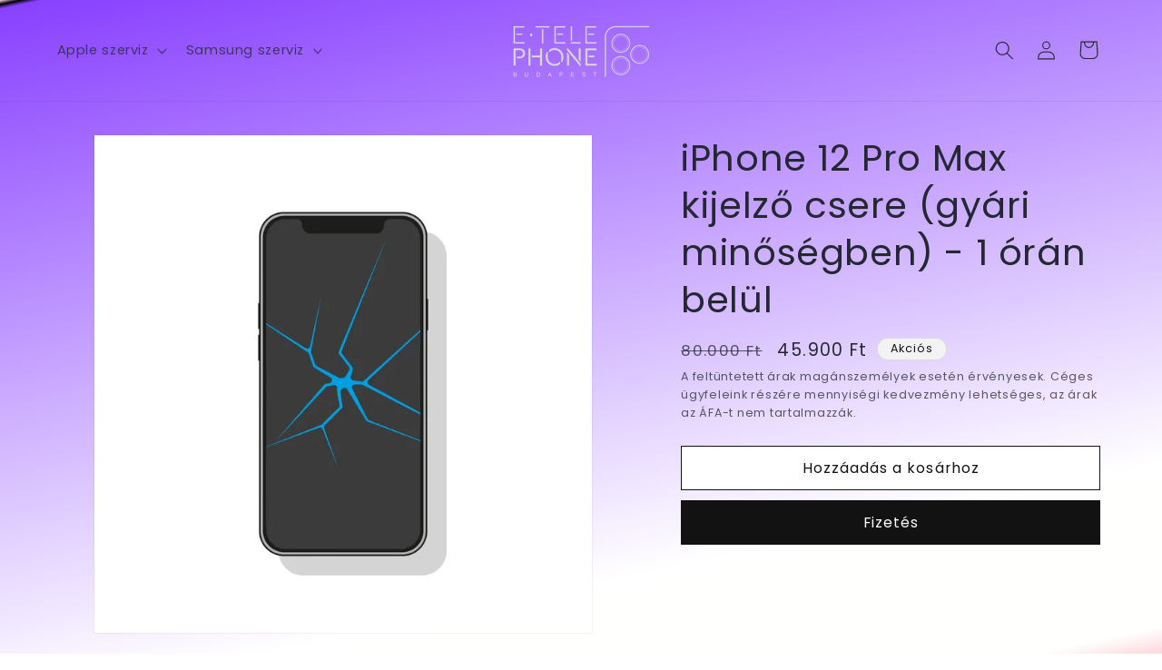

--- FILE ---
content_type: text/html; charset=utf-8
request_url: https://www.etelephone.hu/products/iphone_12_pro_max_kijelzo_csere_-gyari_felujitott
body_size: 38502
content:
<!-- Google tag (gtag.js) -->
<script async src="https://www.googletagmanager.com/gtag/js?id=AW-873798815"></script>
<script>
 window.dataLayer = window.dataLayer || [];
 function gtag(){dataLayer.push(arguments);}
 gtag('js', new Date());
 gtag('config', 'Tag_ID');
</script>
<!doctype html>
<html class="no-js" lang="hu">
  <head>
    <!-- Google Tag Manager -->
<script>(function(w,d,s,l,i){w[l]=w[l]||[];w[l].push({'gtm.start':
new Date().getTime(),event:'gtm.js'});var f=d.getElementsByTagName(s)[0],
j=d.createElement(s),dl=l!='dataLayer'?'&l='+l:'';j.async=true;j.src=
'https://www.googletagmanager.com/gtm.js?id='+i+dl;f.parentNode.insertBefore(j,f);
})(window,document,'script','dataLayer','GTM-PVLP9JHD');</script>
<!-- End Google Tag Manager -->
    <meta charset="utf-8">
    <meta http-equiv="X-UA-Compatible" content="IE=edge">
    <meta name="viewport" content="width=device-width,initial-scale=1">
    <meta name="theme-color" content="">
    <link rel="canonical" href="https://www.etelephone.hu/products/iphone_12_pro_max_kijelzo_csere_-gyari_felujitott"><link rel="icon" type="image/png" href="//www.etelephone.hu/cdn/shop/files/etele_phone_logo.png?crop=center&height=32&v=1700377421&width=32"><link rel="preconnect" href="https://fonts.shopifycdn.com" crossorigin><title>
      iPhone 12 Pro Max kijelző csere (gyári minőségben) - 1 órán belül
 &ndash; Etelephone</title>

    

    

<meta property="og:site_name" content="Etelephone">
<meta property="og:url" content="https://www.etelephone.hu/products/iphone_12_pro_max_kijelzo_csere_-gyari_felujitott">
<meta property="og:title" content="iPhone 12 Pro Max kijelző csere (gyári minőségben) - 1 órán belül">
<meta property="og:type" content="product">
<meta property="og:description" content="Etelephone"><meta property="og:image" content="http://www.etelephone.hu/cdn/shop/files/ca2b7fc4-1b61-4e5c-a8f5-1b348136b409_3b6e6adb-ba19-41c1-bec7-b181a8018cd9.webp?v=1723639763">
  <meta property="og:image:secure_url" content="https://www.etelephone.hu/cdn/shop/files/ca2b7fc4-1b61-4e5c-a8f5-1b348136b409_3b6e6adb-ba19-41c1-bec7-b181a8018cd9.webp?v=1723639763">
  <meta property="og:image:width" content="1024">
  <meta property="og:image:height" content="1024"><meta property="og:price:amount" content="45.900">
  <meta property="og:price:currency" content="HUF"><meta name="twitter:card" content="summary_large_image">
<meta name="twitter:title" content="iPhone 12 Pro Max kijelző csere (gyári minőségben) - 1 órán belül">
<meta name="twitter:description" content="Etelephone">


    <script src="//www.etelephone.hu/cdn/shop/t/24/assets/constants.js?v=58251544750838685771701164277" defer="defer"></script>
    <script src="//www.etelephone.hu/cdn/shop/t/24/assets/pubsub.js?v=158357773527763999511701164277" defer="defer"></script>
    <script src="//www.etelephone.hu/cdn/shop/t/24/assets/global.js?v=40820548392383841591701164277" defer="defer"></script><script>window.performance && window.performance.mark && window.performance.mark('shopify.content_for_header.start');</script><meta name="google-site-verification" content="iFmvM5h7DqEyD-wnAhQ0IMUbQa8ojlPaZWcBctSfcn8">
<meta id="shopify-digital-wallet" name="shopify-digital-wallet" content="/76111905105/digital_wallets/dialog">
<meta name="shopify-checkout-api-token" content="a88e0be3c89173b296e78e80acd349a4">
<meta id="in-context-paypal-metadata" data-shop-id="76111905105" data-venmo-supported="false" data-environment="production" data-locale="en_US" data-paypal-v4="true" data-currency="HUF">
<link rel="alternate" type="application/json+oembed" href="https://www.etelephone.hu/products/iphone_12_pro_max_kijelzo_csere_-gyari_felujitott.oembed">
<script async="async" src="/checkouts/internal/preloads.js?locale=hu-HU"></script>
<script id="shopify-features" type="application/json">{"accessToken":"a88e0be3c89173b296e78e80acd349a4","betas":["rich-media-storefront-analytics"],"domain":"www.etelephone.hu","predictiveSearch":true,"shopId":76111905105,"locale":"hu"}</script>
<script>var Shopify = Shopify || {};
Shopify.shop = "etelephone.myshopify.com";
Shopify.locale = "hu";
Shopify.currency = {"active":"HUF","rate":"1.0"};
Shopify.country = "HU";
Shopify.theme = {"name":"Updated copy of Dawn","id":156080177489,"schema_name":"Dawn","schema_version":"12.0.0","theme_store_id":887,"role":"main"};
Shopify.theme.handle = "null";
Shopify.theme.style = {"id":null,"handle":null};
Shopify.cdnHost = "www.etelephone.hu/cdn";
Shopify.routes = Shopify.routes || {};
Shopify.routes.root = "/";</script>
<script type="module">!function(o){(o.Shopify=o.Shopify||{}).modules=!0}(window);</script>
<script>!function(o){function n(){var o=[];function n(){o.push(Array.prototype.slice.apply(arguments))}return n.q=o,n}var t=o.Shopify=o.Shopify||{};t.loadFeatures=n(),t.autoloadFeatures=n()}(window);</script>
<script id="shop-js-analytics" type="application/json">{"pageType":"product"}</script>
<script defer="defer" async type="module" src="//www.etelephone.hu/cdn/shopifycloud/shop-js/modules/v2/client.init-shop-cart-sync_B_dW8dnS.hu.esm.js"></script>
<script defer="defer" async type="module" src="//www.etelephone.hu/cdn/shopifycloud/shop-js/modules/v2/chunk.common_Bc_IHE2C.esm.js"></script>
<script type="module">
  await import("//www.etelephone.hu/cdn/shopifycloud/shop-js/modules/v2/client.init-shop-cart-sync_B_dW8dnS.hu.esm.js");
await import("//www.etelephone.hu/cdn/shopifycloud/shop-js/modules/v2/chunk.common_Bc_IHE2C.esm.js");

  window.Shopify.SignInWithShop?.initShopCartSync?.({"fedCMEnabled":true,"windoidEnabled":true});

</script>
<script id="__st">var __st={"a":76111905105,"offset":3600,"reqid":"9276e3d0-32f2-432e-a3b2-10f7033da30f-1768394309","pageurl":"www.etelephone.hu\/products\/iphone_12_pro_max_kijelzo_csere_-gyari_felujitott","u":"e28696e23042","p":"product","rtyp":"product","rid":8636775170385};</script>
<script>window.ShopifyPaypalV4VisibilityTracking = true;</script>
<script id="captcha-bootstrap">!function(){'use strict';const t='contact',e='account',n='new_comment',o=[[t,t],['blogs',n],['comments',n],[t,'customer']],c=[[e,'customer_login'],[e,'guest_login'],[e,'recover_customer_password'],[e,'create_customer']],r=t=>t.map((([t,e])=>`form[action*='/${t}']:not([data-nocaptcha='true']) input[name='form_type'][value='${e}']`)).join(','),a=t=>()=>t?[...document.querySelectorAll(t)].map((t=>t.form)):[];function s(){const t=[...o],e=r(t);return a(e)}const i='password',u='form_key',d=['recaptcha-v3-token','g-recaptcha-response','h-captcha-response',i],f=()=>{try{return window.sessionStorage}catch{return}},m='__shopify_v',_=t=>t.elements[u];function p(t,e,n=!1){try{const o=window.sessionStorage,c=JSON.parse(o.getItem(e)),{data:r}=function(t){const{data:e,action:n}=t;return t[m]||n?{data:e,action:n}:{data:t,action:n}}(c);for(const[e,n]of Object.entries(r))t.elements[e]&&(t.elements[e].value=n);n&&o.removeItem(e)}catch(o){console.error('form repopulation failed',{error:o})}}const l='form_type',E='cptcha';function T(t){t.dataset[E]=!0}const w=window,h=w.document,L='Shopify',v='ce_forms',y='captcha';let A=!1;((t,e)=>{const n=(g='f06e6c50-85a8-45c8-87d0-21a2b65856fe',I='https://cdn.shopify.com/shopifycloud/storefront-forms-hcaptcha/ce_storefront_forms_captcha_hcaptcha.v1.5.2.iife.js',D={infoText:'hCaptcha által védett',privacyText:'Adatvédelem',termsText:'Használati feltételek'},(t,e,n)=>{const o=w[L][v],c=o.bindForm;if(c)return c(t,g,e,D).then(n);var r;o.q.push([[t,g,e,D],n]),r=I,A||(h.body.append(Object.assign(h.createElement('script'),{id:'captcha-provider',async:!0,src:r})),A=!0)});var g,I,D;w[L]=w[L]||{},w[L][v]=w[L][v]||{},w[L][v].q=[],w[L][y]=w[L][y]||{},w[L][y].protect=function(t,e){n(t,void 0,e),T(t)},Object.freeze(w[L][y]),function(t,e,n,w,h,L){const[v,y,A,g]=function(t,e,n){const i=e?o:[],u=t?c:[],d=[...i,...u],f=r(d),m=r(i),_=r(d.filter((([t,e])=>n.includes(e))));return[a(f),a(m),a(_),s()]}(w,h,L),I=t=>{const e=t.target;return e instanceof HTMLFormElement?e:e&&e.form},D=t=>v().includes(t);t.addEventListener('submit',(t=>{const e=I(t);if(!e)return;const n=D(e)&&!e.dataset.hcaptchaBound&&!e.dataset.recaptchaBound,o=_(e),c=g().includes(e)&&(!o||!o.value);(n||c)&&t.preventDefault(),c&&!n&&(function(t){try{if(!f())return;!function(t){const e=f();if(!e)return;const n=_(t);if(!n)return;const o=n.value;o&&e.removeItem(o)}(t);const e=Array.from(Array(32),(()=>Math.random().toString(36)[2])).join('');!function(t,e){_(t)||t.append(Object.assign(document.createElement('input'),{type:'hidden',name:u})),t.elements[u].value=e}(t,e),function(t,e){const n=f();if(!n)return;const o=[...t.querySelectorAll(`input[type='${i}']`)].map((({name:t})=>t)),c=[...d,...o],r={};for(const[a,s]of new FormData(t).entries())c.includes(a)||(r[a]=s);n.setItem(e,JSON.stringify({[m]:1,action:t.action,data:r}))}(t,e)}catch(e){console.error('failed to persist form',e)}}(e),e.submit())}));const S=(t,e)=>{t&&!t.dataset[E]&&(n(t,e.some((e=>e===t))),T(t))};for(const o of['focusin','change'])t.addEventListener(o,(t=>{const e=I(t);D(e)&&S(e,y())}));const B=e.get('form_key'),M=e.get(l),P=B&&M;t.addEventListener('DOMContentLoaded',(()=>{const t=y();if(P)for(const e of t)e.elements[l].value===M&&p(e,B);[...new Set([...A(),...v().filter((t=>'true'===t.dataset.shopifyCaptcha))])].forEach((e=>S(e,t)))}))}(h,new URLSearchParams(w.location.search),n,t,e,['guest_login'])})(!0,!0)}();</script>
<script integrity="sha256-4kQ18oKyAcykRKYeNunJcIwy7WH5gtpwJnB7kiuLZ1E=" data-source-attribution="shopify.loadfeatures" defer="defer" src="//www.etelephone.hu/cdn/shopifycloud/storefront/assets/storefront/load_feature-a0a9edcb.js" crossorigin="anonymous"></script>
<script data-source-attribution="shopify.dynamic_checkout.dynamic.init">var Shopify=Shopify||{};Shopify.PaymentButton=Shopify.PaymentButton||{isStorefrontPortableWallets:!0,init:function(){window.Shopify.PaymentButton.init=function(){};var t=document.createElement("script");t.src="https://www.etelephone.hu/cdn/shopifycloud/portable-wallets/latest/portable-wallets.hu.js",t.type="module",document.head.appendChild(t)}};
</script>
<script data-source-attribution="shopify.dynamic_checkout.buyer_consent">
  function portableWalletsHideBuyerConsent(e){var t=document.getElementById("shopify-buyer-consent"),n=document.getElementById("shopify-subscription-policy-button");t&&n&&(t.classList.add("hidden"),t.setAttribute("aria-hidden","true"),n.removeEventListener("click",e))}function portableWalletsShowBuyerConsent(e){var t=document.getElementById("shopify-buyer-consent"),n=document.getElementById("shopify-subscription-policy-button");t&&n&&(t.classList.remove("hidden"),t.removeAttribute("aria-hidden"),n.addEventListener("click",e))}window.Shopify?.PaymentButton&&(window.Shopify.PaymentButton.hideBuyerConsent=portableWalletsHideBuyerConsent,window.Shopify.PaymentButton.showBuyerConsent=portableWalletsShowBuyerConsent);
</script>
<script>
  function portableWalletsCleanup(e){e&&e.src&&console.error("Failed to load portable wallets script "+e.src);var t=document.querySelectorAll("shopify-accelerated-checkout .shopify-payment-button__skeleton, shopify-accelerated-checkout-cart .wallet-cart-button__skeleton"),e=document.getElementById("shopify-buyer-consent");for(let e=0;e<t.length;e++)t[e].remove();e&&e.remove()}function portableWalletsNotLoadedAsModule(e){e instanceof ErrorEvent&&"string"==typeof e.message&&e.message.includes("import.meta")&&"string"==typeof e.filename&&e.filename.includes("portable-wallets")&&(window.removeEventListener("error",portableWalletsNotLoadedAsModule),window.Shopify.PaymentButton.failedToLoad=e,"loading"===document.readyState?document.addEventListener("DOMContentLoaded",window.Shopify.PaymentButton.init):window.Shopify.PaymentButton.init())}window.addEventListener("error",portableWalletsNotLoadedAsModule);
</script>

<script type="module" src="https://www.etelephone.hu/cdn/shopifycloud/portable-wallets/latest/portable-wallets.hu.js" onError="portableWalletsCleanup(this)" crossorigin="anonymous"></script>
<script nomodule>
  document.addEventListener("DOMContentLoaded", portableWalletsCleanup);
</script>

<link id="shopify-accelerated-checkout-styles" rel="stylesheet" media="screen" href="https://www.etelephone.hu/cdn/shopifycloud/portable-wallets/latest/accelerated-checkout-backwards-compat.css" crossorigin="anonymous">
<style id="shopify-accelerated-checkout-cart">
        #shopify-buyer-consent {
  margin-top: 1em;
  display: inline-block;
  width: 100%;
}

#shopify-buyer-consent.hidden {
  display: none;
}

#shopify-subscription-policy-button {
  background: none;
  border: none;
  padding: 0;
  text-decoration: underline;
  font-size: inherit;
  cursor: pointer;
}

#shopify-subscription-policy-button::before {
  box-shadow: none;
}

      </style>
<script id="sections-script" data-sections="header" defer="defer" src="//www.etelephone.hu/cdn/shop/t/24/compiled_assets/scripts.js?1709"></script>
<script>window.performance && window.performance.mark && window.performance.mark('shopify.content_for_header.end');</script>


    <style data-shopify>
      @font-face {
  font-family: Poppins;
  font-weight: 400;
  font-style: normal;
  font-display: swap;
  src: url("//www.etelephone.hu/cdn/fonts/poppins/poppins_n4.0ba78fa5af9b0e1a374041b3ceaadf0a43b41362.woff2") format("woff2"),
       url("//www.etelephone.hu/cdn/fonts/poppins/poppins_n4.214741a72ff2596839fc9760ee7a770386cf16ca.woff") format("woff");
}

      @font-face {
  font-family: Poppins;
  font-weight: 700;
  font-style: normal;
  font-display: swap;
  src: url("//www.etelephone.hu/cdn/fonts/poppins/poppins_n7.56758dcf284489feb014a026f3727f2f20a54626.woff2") format("woff2"),
       url("//www.etelephone.hu/cdn/fonts/poppins/poppins_n7.f34f55d9b3d3205d2cd6f64955ff4b36f0cfd8da.woff") format("woff");
}

      @font-face {
  font-family: Poppins;
  font-weight: 400;
  font-style: italic;
  font-display: swap;
  src: url("//www.etelephone.hu/cdn/fonts/poppins/poppins_i4.846ad1e22474f856bd6b81ba4585a60799a9f5d2.woff2") format("woff2"),
       url("//www.etelephone.hu/cdn/fonts/poppins/poppins_i4.56b43284e8b52fc64c1fd271f289a39e8477e9ec.woff") format("woff");
}

      @font-face {
  font-family: Poppins;
  font-weight: 700;
  font-style: italic;
  font-display: swap;
  src: url("//www.etelephone.hu/cdn/fonts/poppins/poppins_i7.42fd71da11e9d101e1e6c7932199f925f9eea42d.woff2") format("woff2"),
       url("//www.etelephone.hu/cdn/fonts/poppins/poppins_i7.ec8499dbd7616004e21155106d13837fff4cf556.woff") format("woff");
}

      @font-face {
  font-family: Poppins;
  font-weight: 400;
  font-style: normal;
  font-display: swap;
  src: url("//www.etelephone.hu/cdn/fonts/poppins/poppins_n4.0ba78fa5af9b0e1a374041b3ceaadf0a43b41362.woff2") format("woff2"),
       url("//www.etelephone.hu/cdn/fonts/poppins/poppins_n4.214741a72ff2596839fc9760ee7a770386cf16ca.woff") format("woff");
}


      
        :root,
        .color-background-1 {
          --color-background: 255,255,255;
        
          --gradient-background: linear-gradient(168deg, rgba(255, 211, 226, 1), rgba(0, 0, 0, 1) 0.5%, rgba(137, 65, 255, 1) 1%, rgba(255, 255, 255, 1) 79%, rgba(255, 255, 253, 1) 97%, rgba(255, 213, 220, 1) 100%, rgba(255, 213, 220, 1) 100%, rgba(0, 0, 0, 1) 100%);
        

        

        --color-foreground: 36,40,51;
        --color-background-contrast: 191,191,191;
        --color-shadow: 18,18,18;
        --color-button: 18,18,18;
        --color-button-text: 255,255,255;
        --color-secondary-button: 255,255,255;
        --color-secondary-button-text: 18,18,18;
        --color-link: 18,18,18;
        --color-badge-foreground: 36,40,51;
        --color-badge-background: 255,255,255;
        --color-badge-border: 36,40,51;
        --payment-terms-background-color: rgb(255 255 255);
      }
      
        
        .color-background-2 {
          --color-background: 243,243,243;
        
          --gradient-background: #f3f3f3;
        

        

        --color-foreground: 18,18,18;
        --color-background-contrast: 179,179,179;
        --color-shadow: 18,18,18;
        --color-button: 18,18,18;
        --color-button-text: 243,243,243;
        --color-secondary-button: 243,243,243;
        --color-secondary-button-text: 18,18,18;
        --color-link: 18,18,18;
        --color-badge-foreground: 18,18,18;
        --color-badge-background: 243,243,243;
        --color-badge-border: 18,18,18;
        --payment-terms-background-color: rgb(243 243 243);
      }
      
        
        .color-inverse {
          --color-background: 36,40,51;
        
          --gradient-background: #242833;
        

        

        --color-foreground: 255,255,255;
        --color-background-contrast: 47,52,66;
        --color-shadow: 18,18,18;
        --color-button: 255,255,255;
        --color-button-text: 0,0,0;
        --color-secondary-button: 36,40,51;
        --color-secondary-button-text: 255,255,255;
        --color-link: 255,255,255;
        --color-badge-foreground: 255,255,255;
        --color-badge-background: 36,40,51;
        --color-badge-border: 255,255,255;
        --payment-terms-background-color: rgb(36 40 51);
      }
      
        
        .color-accent-1 {
          --color-background: 137,65,255;
        
          --gradient-background: linear-gradient(209deg, rgba(56, 78, 197, 1) 21%, rgba(203, 68, 194, 1) 40%, rgba(64, 63, 197, 1) 79%, rgba(255, 255, 253, 1) 93%);
        

        

        --color-foreground: 255,255,255;
        --color-background-contrast: 73,0,193;
        --color-shadow: 18,18,18;
        --color-button: 255,255,255;
        --color-button-text: 18,18,18;
        --color-secondary-button: 137,65,255;
        --color-secondary-button-text: 255,255,253;
        --color-link: 255,255,253;
        --color-badge-foreground: 255,255,255;
        --color-badge-background: 137,65,255;
        --color-badge-border: 255,255,255;
        --payment-terms-background-color: rgb(137 65 255);
      }
      
        
        .color-accent-2 {
          --color-background: 51,79,180;
        
          --gradient-background: #334fb4;
        

        

        --color-foreground: 255,255,255;
        --color-background-contrast: 23,35,81;
        --color-shadow: 18,18,18;
        --color-button: 255,255,255;
        --color-button-text: 51,79,180;
        --color-secondary-button: 51,79,180;
        --color-secondary-button-text: 255,255,255;
        --color-link: 255,255,255;
        --color-badge-foreground: 255,255,255;
        --color-badge-background: 51,79,180;
        --color-badge-border: 255,255,255;
        --payment-terms-background-color: rgb(51 79 180);
      }
      
        
        .color-scheme-51a9c77d-1d99-439d-9cc5-a0fa5f19a5c2 {
          --color-background: 221,29,29;
        
          --gradient-background: linear-gradient(180deg, rgba(251, 51, 166, 1), rgba(127, 72, 176, 1) 50%, rgba(48, 145, 211, 1) 100%);
        

        

        --color-foreground: 18,18,18;
        --color-background-contrast: 108,14,14;
        --color-shadow: 18,18,18;
        --color-button: 18,18,18;
        --color-button-text: 255,255,255;
        --color-secondary-button: 221,29,29;
        --color-secondary-button-text: 18,18,18;
        --color-link: 18,18,18;
        --color-badge-foreground: 18,18,18;
        --color-badge-background: 221,29,29;
        --color-badge-border: 18,18,18;
        --payment-terms-background-color: rgb(221 29 29);
      }
      

      body, .color-background-1, .color-background-2, .color-inverse, .color-accent-1, .color-accent-2, .color-scheme-51a9c77d-1d99-439d-9cc5-a0fa5f19a5c2 {
        color: rgba(var(--color-foreground), 0.75);
        background-color: rgb(var(--color-background));
      }

      :root {
        --font-body-family: Poppins, sans-serif;
        --font-body-style: normal;
        --font-body-weight: 400;
        --font-body-weight-bold: 700;

        --font-heading-family: Poppins, sans-serif;
        --font-heading-style: normal;
        --font-heading-weight: 400;

        --font-body-scale: 1.05;
        --font-heading-scale: 0.9523809523809523;

        --media-padding: px;
        --media-border-opacity: 0.05;
        --media-border-width: 1px;
        --media-radius: 0px;
        --media-shadow-opacity: 0.0;
        --media-shadow-horizontal-offset: 0px;
        --media-shadow-vertical-offset: 2px;
        --media-shadow-blur-radius: 5px;
        --media-shadow-visible: 0;

        --page-width: 120rem;
        --page-width-margin: 0rem;

        --product-card-image-padding: 0.0rem;
        --product-card-corner-radius: 0.0rem;
        --product-card-text-alignment: left;
        --product-card-border-width: 0.0rem;
        --product-card-border-opacity: 0.1;
        --product-card-shadow-opacity: 0.0;
        --product-card-shadow-visible: 0;
        --product-card-shadow-horizontal-offset: 0.0rem;
        --product-card-shadow-vertical-offset: 0.4rem;
        --product-card-shadow-blur-radius: 0.5rem;

        --collection-card-image-padding: 0.0rem;
        --collection-card-corner-radius: 0.0rem;
        --collection-card-text-alignment: left;
        --collection-card-border-width: 0.0rem;
        --collection-card-border-opacity: 0.1;
        --collection-card-shadow-opacity: 0.0;
        --collection-card-shadow-visible: 0;
        --collection-card-shadow-horizontal-offset: 0.0rem;
        --collection-card-shadow-vertical-offset: 0.4rem;
        --collection-card-shadow-blur-radius: 0.5rem;

        --blog-card-image-padding: 0.0rem;
        --blog-card-corner-radius: 0.0rem;
        --blog-card-text-alignment: left;
        --blog-card-border-width: 0.0rem;
        --blog-card-border-opacity: 0.1;
        --blog-card-shadow-opacity: 0.0;
        --blog-card-shadow-visible: 0;
        --blog-card-shadow-horizontal-offset: 0.0rem;
        --blog-card-shadow-vertical-offset: 0.4rem;
        --blog-card-shadow-blur-radius: 0.5rem;

        --badge-corner-radius: 4.0rem;

        --popup-border-width: 1px;
        --popup-border-opacity: 0.1;
        --popup-corner-radius: 0px;
        --popup-shadow-opacity: 0.05;
        --popup-shadow-horizontal-offset: 0px;
        --popup-shadow-vertical-offset: 4px;
        --popup-shadow-blur-radius: 5px;

        --drawer-border-width: 1px;
        --drawer-border-opacity: 0.1;
        --drawer-shadow-opacity: 0.0;
        --drawer-shadow-horizontal-offset: 0px;
        --drawer-shadow-vertical-offset: 4px;
        --drawer-shadow-blur-radius: 5px;

        --spacing-sections-desktop: 0px;
        --spacing-sections-mobile: 0px;

        --grid-desktop-vertical-spacing: 8px;
        --grid-desktop-horizontal-spacing: 8px;
        --grid-mobile-vertical-spacing: 4px;
        --grid-mobile-horizontal-spacing: 4px;

        --text-boxes-border-opacity: 0.1;
        --text-boxes-border-width: 0px;
        --text-boxes-radius: 0px;
        --text-boxes-shadow-opacity: 0.0;
        --text-boxes-shadow-visible: 0;
        --text-boxes-shadow-horizontal-offset: 0px;
        --text-boxes-shadow-vertical-offset: 4px;
        --text-boxes-shadow-blur-radius: 5px;

        --buttons-radius: 0px;
        --buttons-radius-outset: 0px;
        --buttons-border-width: 1px;
        --buttons-border-opacity: 1.0;
        --buttons-shadow-opacity: 0.0;
        --buttons-shadow-visible: 0;
        --buttons-shadow-horizontal-offset: 0px;
        --buttons-shadow-vertical-offset: 4px;
        --buttons-shadow-blur-radius: 5px;
        --buttons-border-offset: 0px;

        --inputs-radius: 0px;
        --inputs-border-width: 1px;
        --inputs-border-opacity: 0.55;
        --inputs-shadow-opacity: 0.0;
        --inputs-shadow-horizontal-offset: 0px;
        --inputs-margin-offset: 0px;
        --inputs-shadow-vertical-offset: 2px;
        --inputs-shadow-blur-radius: 5px;
        --inputs-radius-outset: 0px;

        --variant-pills-radius: 40px;
        --variant-pills-border-width: 1px;
        --variant-pills-border-opacity: 0.55;
        --variant-pills-shadow-opacity: 0.0;
        --variant-pills-shadow-horizontal-offset: 0px;
        --variant-pills-shadow-vertical-offset: 4px;
        --variant-pills-shadow-blur-radius: 5px;
      }

      *,
      *::before,
      *::after {
        box-sizing: inherit;
      }

      html {
        box-sizing: border-box;
        font-size: calc(var(--font-body-scale) * 62.5%);
        height: 100%;
      }

      body {
        display: grid;
        grid-template-rows: auto auto 1fr auto;
        grid-template-columns: 100%;
        min-height: 100%;
        margin: 0;
        font-size: 1.5rem;
        letter-spacing: 0.06rem;
        line-height: calc(1 + 0.8 / var(--font-body-scale));
        font-family: var(--font-body-family);
        font-style: var(--font-body-style);
        font-weight: var(--font-body-weight);
      }

      @media screen and (min-width: 750px) {
        body {
          font-size: 1.6rem;
        }
      }
    </style>

    <link href="//www.etelephone.hu/cdn/shop/t/24/assets/base.css?v=22615539281115885671701164276" rel="stylesheet" type="text/css" media="all" />
<link rel="preload" as="font" href="//www.etelephone.hu/cdn/fonts/poppins/poppins_n4.0ba78fa5af9b0e1a374041b3ceaadf0a43b41362.woff2" type="font/woff2" crossorigin><link rel="preload" as="font" href="//www.etelephone.hu/cdn/fonts/poppins/poppins_n4.0ba78fa5af9b0e1a374041b3ceaadf0a43b41362.woff2" type="font/woff2" crossorigin><script>
      document.documentElement.className = document.documentElement.className.replace('no-js', 'js');
      if (Shopify.designMode) {
        document.documentElement.classList.add('shopify-design-mode');
      }
    </script>
  

<!-- BEGIN app block: shopify://apps/pagefly-page-builder/blocks/app-embed/83e179f7-59a0-4589-8c66-c0dddf959200 -->

<!-- BEGIN app snippet: pagefly-cro-ab-testing-main -->







<script>
  ;(function () {
    const url = new URL(window.location)
    const viewParam = url.searchParams.get('view')
    if (viewParam && viewParam.includes('variant-pf-')) {
      url.searchParams.set('pf_v', viewParam)
      url.searchParams.delete('view')
      window.history.replaceState({}, '', url)
    }
  })()
</script>



<script type='module'>
  
  window.PAGEFLY_CRO = window.PAGEFLY_CRO || {}

  window.PAGEFLY_CRO['data_debug'] = {
    original_template_suffix: "all_products",
    allow_ab_test: false,
    ab_test_start_time: 0,
    ab_test_end_time: 0,
    today_date_time: 1768394310000,
  }
  window.PAGEFLY_CRO['GA4'] = { enabled: false}
</script>

<!-- END app snippet -->








  <script src='https://cdn.shopify.com/extensions/019bb4f9-aed6-78a3-be91-e9d44663e6bf/pagefly-page-builder-215/assets/pagefly-helper.js' defer='defer'></script>

  <script src='https://cdn.shopify.com/extensions/019bb4f9-aed6-78a3-be91-e9d44663e6bf/pagefly-page-builder-215/assets/pagefly-general-helper.js' defer='defer'></script>

  <script src='https://cdn.shopify.com/extensions/019bb4f9-aed6-78a3-be91-e9d44663e6bf/pagefly-page-builder-215/assets/pagefly-snap-slider.js' defer='defer'></script>

  <script src='https://cdn.shopify.com/extensions/019bb4f9-aed6-78a3-be91-e9d44663e6bf/pagefly-page-builder-215/assets/pagefly-slideshow-v3.js' defer='defer'></script>

  <script src='https://cdn.shopify.com/extensions/019bb4f9-aed6-78a3-be91-e9d44663e6bf/pagefly-page-builder-215/assets/pagefly-slideshow-v4.js' defer='defer'></script>

  <script src='https://cdn.shopify.com/extensions/019bb4f9-aed6-78a3-be91-e9d44663e6bf/pagefly-page-builder-215/assets/pagefly-glider.js' defer='defer'></script>

  <script src='https://cdn.shopify.com/extensions/019bb4f9-aed6-78a3-be91-e9d44663e6bf/pagefly-page-builder-215/assets/pagefly-slideshow-v1-v2.js' defer='defer'></script>

  <script src='https://cdn.shopify.com/extensions/019bb4f9-aed6-78a3-be91-e9d44663e6bf/pagefly-page-builder-215/assets/pagefly-product-media.js' defer='defer'></script>

  <script src='https://cdn.shopify.com/extensions/019bb4f9-aed6-78a3-be91-e9d44663e6bf/pagefly-page-builder-215/assets/pagefly-product.js' defer='defer'></script>


<script id='pagefly-helper-data' type='application/json'>
  {
    "page_optimization": {
      "assets_prefetching": false
    },
    "elements_asset_mapper": {
      "Accordion": "https://cdn.shopify.com/extensions/019bb4f9-aed6-78a3-be91-e9d44663e6bf/pagefly-page-builder-215/assets/pagefly-accordion.js",
      "Accordion3": "https://cdn.shopify.com/extensions/019bb4f9-aed6-78a3-be91-e9d44663e6bf/pagefly-page-builder-215/assets/pagefly-accordion3.js",
      "CountDown": "https://cdn.shopify.com/extensions/019bb4f9-aed6-78a3-be91-e9d44663e6bf/pagefly-page-builder-215/assets/pagefly-countdown.js",
      "GMap1": "https://cdn.shopify.com/extensions/019bb4f9-aed6-78a3-be91-e9d44663e6bf/pagefly-page-builder-215/assets/pagefly-gmap.js",
      "GMap2": "https://cdn.shopify.com/extensions/019bb4f9-aed6-78a3-be91-e9d44663e6bf/pagefly-page-builder-215/assets/pagefly-gmap.js",
      "GMapBasicV2": "https://cdn.shopify.com/extensions/019bb4f9-aed6-78a3-be91-e9d44663e6bf/pagefly-page-builder-215/assets/pagefly-gmap.js",
      "GMapAdvancedV2": "https://cdn.shopify.com/extensions/019bb4f9-aed6-78a3-be91-e9d44663e6bf/pagefly-page-builder-215/assets/pagefly-gmap.js",
      "HTML.Video": "https://cdn.shopify.com/extensions/019bb4f9-aed6-78a3-be91-e9d44663e6bf/pagefly-page-builder-215/assets/pagefly-htmlvideo.js",
      "HTML.Video2": "https://cdn.shopify.com/extensions/019bb4f9-aed6-78a3-be91-e9d44663e6bf/pagefly-page-builder-215/assets/pagefly-htmlvideo2.js",
      "HTML.Video3": "https://cdn.shopify.com/extensions/019bb4f9-aed6-78a3-be91-e9d44663e6bf/pagefly-page-builder-215/assets/pagefly-htmlvideo2.js",
      "BackgroundVideo": "https://cdn.shopify.com/extensions/019bb4f9-aed6-78a3-be91-e9d44663e6bf/pagefly-page-builder-215/assets/pagefly-htmlvideo2.js",
      "Instagram": "https://cdn.shopify.com/extensions/019bb4f9-aed6-78a3-be91-e9d44663e6bf/pagefly-page-builder-215/assets/pagefly-instagram.js",
      "Instagram2": "https://cdn.shopify.com/extensions/019bb4f9-aed6-78a3-be91-e9d44663e6bf/pagefly-page-builder-215/assets/pagefly-instagram.js",
      "Insta3": "https://cdn.shopify.com/extensions/019bb4f9-aed6-78a3-be91-e9d44663e6bf/pagefly-page-builder-215/assets/pagefly-instagram3.js",
      "Tabs": "https://cdn.shopify.com/extensions/019bb4f9-aed6-78a3-be91-e9d44663e6bf/pagefly-page-builder-215/assets/pagefly-tab.js",
      "Tabs3": "https://cdn.shopify.com/extensions/019bb4f9-aed6-78a3-be91-e9d44663e6bf/pagefly-page-builder-215/assets/pagefly-tab3.js",
      "ProductBox": "https://cdn.shopify.com/extensions/019bb4f9-aed6-78a3-be91-e9d44663e6bf/pagefly-page-builder-215/assets/pagefly-cart.js",
      "FBPageBox2": "https://cdn.shopify.com/extensions/019bb4f9-aed6-78a3-be91-e9d44663e6bf/pagefly-page-builder-215/assets/pagefly-facebook.js",
      "FBLikeButton2": "https://cdn.shopify.com/extensions/019bb4f9-aed6-78a3-be91-e9d44663e6bf/pagefly-page-builder-215/assets/pagefly-facebook.js",
      "TwitterFeed2": "https://cdn.shopify.com/extensions/019bb4f9-aed6-78a3-be91-e9d44663e6bf/pagefly-page-builder-215/assets/pagefly-twitter.js",
      "Paragraph4": "https://cdn.shopify.com/extensions/019bb4f9-aed6-78a3-be91-e9d44663e6bf/pagefly-page-builder-215/assets/pagefly-paragraph4.js",

      "AliReviews": "https://cdn.shopify.com/extensions/019bb4f9-aed6-78a3-be91-e9d44663e6bf/pagefly-page-builder-215/assets/pagefly-3rd-elements.js",
      "BackInStock": "https://cdn.shopify.com/extensions/019bb4f9-aed6-78a3-be91-e9d44663e6bf/pagefly-page-builder-215/assets/pagefly-3rd-elements.js",
      "GloboBackInStock": "https://cdn.shopify.com/extensions/019bb4f9-aed6-78a3-be91-e9d44663e6bf/pagefly-page-builder-215/assets/pagefly-3rd-elements.js",
      "GrowaveWishlist": "https://cdn.shopify.com/extensions/019bb4f9-aed6-78a3-be91-e9d44663e6bf/pagefly-page-builder-215/assets/pagefly-3rd-elements.js",
      "InfiniteOptionsShopPad": "https://cdn.shopify.com/extensions/019bb4f9-aed6-78a3-be91-e9d44663e6bf/pagefly-page-builder-215/assets/pagefly-3rd-elements.js",
      "InkybayProductPersonalizer": "https://cdn.shopify.com/extensions/019bb4f9-aed6-78a3-be91-e9d44663e6bf/pagefly-page-builder-215/assets/pagefly-3rd-elements.js",
      "LimeSpot": "https://cdn.shopify.com/extensions/019bb4f9-aed6-78a3-be91-e9d44663e6bf/pagefly-page-builder-215/assets/pagefly-3rd-elements.js",
      "Loox": "https://cdn.shopify.com/extensions/019bb4f9-aed6-78a3-be91-e9d44663e6bf/pagefly-page-builder-215/assets/pagefly-3rd-elements.js",
      "Opinew": "https://cdn.shopify.com/extensions/019bb4f9-aed6-78a3-be91-e9d44663e6bf/pagefly-page-builder-215/assets/pagefly-3rd-elements.js",
      "Powr": "https://cdn.shopify.com/extensions/019bb4f9-aed6-78a3-be91-e9d44663e6bf/pagefly-page-builder-215/assets/pagefly-3rd-elements.js",
      "ProductReviews": "https://cdn.shopify.com/extensions/019bb4f9-aed6-78a3-be91-e9d44663e6bf/pagefly-page-builder-215/assets/pagefly-3rd-elements.js",
      "PushOwl": "https://cdn.shopify.com/extensions/019bb4f9-aed6-78a3-be91-e9d44663e6bf/pagefly-page-builder-215/assets/pagefly-3rd-elements.js",
      "ReCharge": "https://cdn.shopify.com/extensions/019bb4f9-aed6-78a3-be91-e9d44663e6bf/pagefly-page-builder-215/assets/pagefly-3rd-elements.js",
      "Rivyo": "https://cdn.shopify.com/extensions/019bb4f9-aed6-78a3-be91-e9d44663e6bf/pagefly-page-builder-215/assets/pagefly-3rd-elements.js",
      "TrackingMore": "https://cdn.shopify.com/extensions/019bb4f9-aed6-78a3-be91-e9d44663e6bf/pagefly-page-builder-215/assets/pagefly-3rd-elements.js",
      "Vitals": "https://cdn.shopify.com/extensions/019bb4f9-aed6-78a3-be91-e9d44663e6bf/pagefly-page-builder-215/assets/pagefly-3rd-elements.js",
      "Wiser": "https://cdn.shopify.com/extensions/019bb4f9-aed6-78a3-be91-e9d44663e6bf/pagefly-page-builder-215/assets/pagefly-3rd-elements.js"
    },
    "custom_elements_mapper": {
      "pf-click-action-element": "https://cdn.shopify.com/extensions/019bb4f9-aed6-78a3-be91-e9d44663e6bf/pagefly-page-builder-215/assets/pagefly-click-action-element.js",
      "pf-dialog-element": "https://cdn.shopify.com/extensions/019bb4f9-aed6-78a3-be91-e9d44663e6bf/pagefly-page-builder-215/assets/pagefly-dialog-element.js"
    }
  }
</script>


<!-- END app block --><link href="https://monorail-edge.shopifysvc.com" rel="dns-prefetch">
<script>(function(){if ("sendBeacon" in navigator && "performance" in window) {try {var session_token_from_headers = performance.getEntriesByType('navigation')[0].serverTiming.find(x => x.name == '_s').description;} catch {var session_token_from_headers = undefined;}var session_cookie_matches = document.cookie.match(/_shopify_s=([^;]*)/);var session_token_from_cookie = session_cookie_matches && session_cookie_matches.length === 2 ? session_cookie_matches[1] : "";var session_token = session_token_from_headers || session_token_from_cookie || "";function handle_abandonment_event(e) {var entries = performance.getEntries().filter(function(entry) {return /monorail-edge.shopifysvc.com/.test(entry.name);});if (!window.abandonment_tracked && entries.length === 0) {window.abandonment_tracked = true;var currentMs = Date.now();var navigation_start = performance.timing.navigationStart;var payload = {shop_id: 76111905105,url: window.location.href,navigation_start,duration: currentMs - navigation_start,session_token,page_type: "product"};window.navigator.sendBeacon("https://monorail-edge.shopifysvc.com/v1/produce", JSON.stringify({schema_id: "online_store_buyer_site_abandonment/1.1",payload: payload,metadata: {event_created_at_ms: currentMs,event_sent_at_ms: currentMs}}));}}window.addEventListener('pagehide', handle_abandonment_event);}}());</script>
<script id="web-pixels-manager-setup">(function e(e,d,r,n,o){if(void 0===o&&(o={}),!Boolean(null===(a=null===(i=window.Shopify)||void 0===i?void 0:i.analytics)||void 0===a?void 0:a.replayQueue)){var i,a;window.Shopify=window.Shopify||{};var t=window.Shopify;t.analytics=t.analytics||{};var s=t.analytics;s.replayQueue=[],s.publish=function(e,d,r){return s.replayQueue.push([e,d,r]),!0};try{self.performance.mark("wpm:start")}catch(e){}var l=function(){var e={modern:/Edge?\/(1{2}[4-9]|1[2-9]\d|[2-9]\d{2}|\d{4,})\.\d+(\.\d+|)|Firefox\/(1{2}[4-9]|1[2-9]\d|[2-9]\d{2}|\d{4,})\.\d+(\.\d+|)|Chrom(ium|e)\/(9{2}|\d{3,})\.\d+(\.\d+|)|(Maci|X1{2}).+ Version\/(15\.\d+|(1[6-9]|[2-9]\d|\d{3,})\.\d+)([,.]\d+|)( \(\w+\)|)( Mobile\/\w+|) Safari\/|Chrome.+OPR\/(9{2}|\d{3,})\.\d+\.\d+|(CPU[ +]OS|iPhone[ +]OS|CPU[ +]iPhone|CPU IPhone OS|CPU iPad OS)[ +]+(15[._]\d+|(1[6-9]|[2-9]\d|\d{3,})[._]\d+)([._]\d+|)|Android:?[ /-](13[3-9]|1[4-9]\d|[2-9]\d{2}|\d{4,})(\.\d+|)(\.\d+|)|Android.+Firefox\/(13[5-9]|1[4-9]\d|[2-9]\d{2}|\d{4,})\.\d+(\.\d+|)|Android.+Chrom(ium|e)\/(13[3-9]|1[4-9]\d|[2-9]\d{2}|\d{4,})\.\d+(\.\d+|)|SamsungBrowser\/([2-9]\d|\d{3,})\.\d+/,legacy:/Edge?\/(1[6-9]|[2-9]\d|\d{3,})\.\d+(\.\d+|)|Firefox\/(5[4-9]|[6-9]\d|\d{3,})\.\d+(\.\d+|)|Chrom(ium|e)\/(5[1-9]|[6-9]\d|\d{3,})\.\d+(\.\d+|)([\d.]+$|.*Safari\/(?![\d.]+ Edge\/[\d.]+$))|(Maci|X1{2}).+ Version\/(10\.\d+|(1[1-9]|[2-9]\d|\d{3,})\.\d+)([,.]\d+|)( \(\w+\)|)( Mobile\/\w+|) Safari\/|Chrome.+OPR\/(3[89]|[4-9]\d|\d{3,})\.\d+\.\d+|(CPU[ +]OS|iPhone[ +]OS|CPU[ +]iPhone|CPU IPhone OS|CPU iPad OS)[ +]+(10[._]\d+|(1[1-9]|[2-9]\d|\d{3,})[._]\d+)([._]\d+|)|Android:?[ /-](13[3-9]|1[4-9]\d|[2-9]\d{2}|\d{4,})(\.\d+|)(\.\d+|)|Mobile Safari.+OPR\/([89]\d|\d{3,})\.\d+\.\d+|Android.+Firefox\/(13[5-9]|1[4-9]\d|[2-9]\d{2}|\d{4,})\.\d+(\.\d+|)|Android.+Chrom(ium|e)\/(13[3-9]|1[4-9]\d|[2-9]\d{2}|\d{4,})\.\d+(\.\d+|)|Android.+(UC? ?Browser|UCWEB|U3)[ /]?(15\.([5-9]|\d{2,})|(1[6-9]|[2-9]\d|\d{3,})\.\d+)\.\d+|SamsungBrowser\/(5\.\d+|([6-9]|\d{2,})\.\d+)|Android.+MQ{2}Browser\/(14(\.(9|\d{2,})|)|(1[5-9]|[2-9]\d|\d{3,})(\.\d+|))(\.\d+|)|K[Aa][Ii]OS\/(3\.\d+|([4-9]|\d{2,})\.\d+)(\.\d+|)/},d=e.modern,r=e.legacy,n=navigator.userAgent;return n.match(d)?"modern":n.match(r)?"legacy":"unknown"}(),u="modern"===l?"modern":"legacy",c=(null!=n?n:{modern:"",legacy:""})[u],f=function(e){return[e.baseUrl,"/wpm","/b",e.hashVersion,"modern"===e.buildTarget?"m":"l",".js"].join("")}({baseUrl:d,hashVersion:r,buildTarget:u}),m=function(e){var d=e.version,r=e.bundleTarget,n=e.surface,o=e.pageUrl,i=e.monorailEndpoint;return{emit:function(e){var a=e.status,t=e.errorMsg,s=(new Date).getTime(),l=JSON.stringify({metadata:{event_sent_at_ms:s},events:[{schema_id:"web_pixels_manager_load/3.1",payload:{version:d,bundle_target:r,page_url:o,status:a,surface:n,error_msg:t},metadata:{event_created_at_ms:s}}]});if(!i)return console&&console.warn&&console.warn("[Web Pixels Manager] No Monorail endpoint provided, skipping logging."),!1;try{return self.navigator.sendBeacon.bind(self.navigator)(i,l)}catch(e){}var u=new XMLHttpRequest;try{return u.open("POST",i,!0),u.setRequestHeader("Content-Type","text/plain"),u.send(l),!0}catch(e){return console&&console.warn&&console.warn("[Web Pixels Manager] Got an unhandled error while logging to Monorail."),!1}}}}({version:r,bundleTarget:l,surface:e.surface,pageUrl:self.location.href,monorailEndpoint:e.monorailEndpoint});try{o.browserTarget=l,function(e){var d=e.src,r=e.async,n=void 0===r||r,o=e.onload,i=e.onerror,a=e.sri,t=e.scriptDataAttributes,s=void 0===t?{}:t,l=document.createElement("script"),u=document.querySelector("head"),c=document.querySelector("body");if(l.async=n,l.src=d,a&&(l.integrity=a,l.crossOrigin="anonymous"),s)for(var f in s)if(Object.prototype.hasOwnProperty.call(s,f))try{l.dataset[f]=s[f]}catch(e){}if(o&&l.addEventListener("load",o),i&&l.addEventListener("error",i),u)u.appendChild(l);else{if(!c)throw new Error("Did not find a head or body element to append the script");c.appendChild(l)}}({src:f,async:!0,onload:function(){if(!function(){var e,d;return Boolean(null===(d=null===(e=window.Shopify)||void 0===e?void 0:e.analytics)||void 0===d?void 0:d.initialized)}()){var d=window.webPixelsManager.init(e)||void 0;if(d){var r=window.Shopify.analytics;r.replayQueue.forEach((function(e){var r=e[0],n=e[1],o=e[2];d.publishCustomEvent(r,n,o)})),r.replayQueue=[],r.publish=d.publishCustomEvent,r.visitor=d.visitor,r.initialized=!0}}},onerror:function(){return m.emit({status:"failed",errorMsg:"".concat(f," has failed to load")})},sri:function(e){var d=/^sha384-[A-Za-z0-9+/=]+$/;return"string"==typeof e&&d.test(e)}(c)?c:"",scriptDataAttributes:o}),m.emit({status:"loading"})}catch(e){m.emit({status:"failed",errorMsg:(null==e?void 0:e.message)||"Unknown error"})}}})({shopId: 76111905105,storefrontBaseUrl: "https://www.etelephone.hu",extensionsBaseUrl: "https://extensions.shopifycdn.com/cdn/shopifycloud/web-pixels-manager",monorailEndpoint: "https://monorail-edge.shopifysvc.com/unstable/produce_batch",surface: "storefront-renderer",enabledBetaFlags: ["2dca8a86"],webPixelsConfigList: [{"id":"1218969937","configuration":"{\"config\":\"{\\\"pixel_id\\\":\\\"GT-TQK2DNQF\\\",\\\"target_country\\\":\\\"HU\\\",\\\"gtag_events\\\":[{\\\"type\\\":\\\"purchase\\\",\\\"action_label\\\":\\\"MC-JVH5MW2DG0\\\"},{\\\"type\\\":\\\"page_view\\\",\\\"action_label\\\":\\\"MC-JVH5MW2DG0\\\"},{\\\"type\\\":\\\"view_item\\\",\\\"action_label\\\":\\\"MC-JVH5MW2DG0\\\"}],\\\"enable_monitoring_mode\\\":false}\"}","eventPayloadVersion":"v1","runtimeContext":"OPEN","scriptVersion":"b2a88bafab3e21179ed38636efcd8a93","type":"APP","apiClientId":1780363,"privacyPurposes":[],"dataSharingAdjustments":{"protectedCustomerApprovalScopes":["read_customer_address","read_customer_email","read_customer_name","read_customer_personal_data","read_customer_phone"]}},{"id":"shopify-app-pixel","configuration":"{}","eventPayloadVersion":"v1","runtimeContext":"STRICT","scriptVersion":"0450","apiClientId":"shopify-pixel","type":"APP","privacyPurposes":["ANALYTICS","MARKETING"]},{"id":"shopify-custom-pixel","eventPayloadVersion":"v1","runtimeContext":"LAX","scriptVersion":"0450","apiClientId":"shopify-pixel","type":"CUSTOM","privacyPurposes":["ANALYTICS","MARKETING"]}],isMerchantRequest: false,initData: {"shop":{"name":"Etelephone","paymentSettings":{"currencyCode":"HUF"},"myshopifyDomain":"etelephone.myshopify.com","countryCode":"HU","storefrontUrl":"https:\/\/www.etelephone.hu"},"customer":null,"cart":null,"checkout":null,"productVariants":[{"price":{"amount":45900.0,"currencyCode":"HUF"},"product":{"title":"iPhone 12 Pro Max kijelző csere (gyári minőségben) - 1 órán belül","vendor":"LCD FIX","id":"8636775170385","untranslatedTitle":"iPhone 12 Pro Max kijelző csere (gyári minőségben) - 1 órán belül","url":"\/products\/iphone_12_pro_max_kijelzo_csere_-gyari_felujitott","type":""},"id":"46756831494481","image":{"src":"\/\/www.etelephone.hu\/cdn\/shop\/files\/ca2b7fc4-1b61-4e5c-a8f5-1b348136b409_3b6e6adb-ba19-41c1-bec7-b181a8018cd9.webp?v=1723639763"},"sku":null,"title":"Default Title","untranslatedTitle":"Default Title"}],"purchasingCompany":null},},"https://www.etelephone.hu/cdn","7cecd0b6w90c54c6cpe92089d5m57a67346",{"modern":"","legacy":""},{"shopId":"76111905105","storefrontBaseUrl":"https:\/\/www.etelephone.hu","extensionBaseUrl":"https:\/\/extensions.shopifycdn.com\/cdn\/shopifycloud\/web-pixels-manager","surface":"storefront-renderer","enabledBetaFlags":"[\"2dca8a86\"]","isMerchantRequest":"false","hashVersion":"7cecd0b6w90c54c6cpe92089d5m57a67346","publish":"custom","events":"[[\"page_viewed\",{}],[\"product_viewed\",{\"productVariant\":{\"price\":{\"amount\":45900.0,\"currencyCode\":\"HUF\"},\"product\":{\"title\":\"iPhone 12 Pro Max kijelző csere (gyári minőségben) - 1 órán belül\",\"vendor\":\"LCD FIX\",\"id\":\"8636775170385\",\"untranslatedTitle\":\"iPhone 12 Pro Max kijelző csere (gyári minőségben) - 1 órán belül\",\"url\":\"\/products\/iphone_12_pro_max_kijelzo_csere_-gyari_felujitott\",\"type\":\"\"},\"id\":\"46756831494481\",\"image\":{\"src\":\"\/\/www.etelephone.hu\/cdn\/shop\/files\/ca2b7fc4-1b61-4e5c-a8f5-1b348136b409_3b6e6adb-ba19-41c1-bec7-b181a8018cd9.webp?v=1723639763\"},\"sku\":null,\"title\":\"Default Title\",\"untranslatedTitle\":\"Default Title\"}}]]"});</script><script>
  window.ShopifyAnalytics = window.ShopifyAnalytics || {};
  window.ShopifyAnalytics.meta = window.ShopifyAnalytics.meta || {};
  window.ShopifyAnalytics.meta.currency = 'HUF';
  var meta = {"product":{"id":8636775170385,"gid":"gid:\/\/shopify\/Product\/8636775170385","vendor":"LCD FIX","type":"","handle":"iphone_12_pro_max_kijelzo_csere_-gyari_felujitott","variants":[{"id":46756831494481,"price":4590000,"name":"iPhone 12 Pro Max kijelző csere (gyári minőségben) - 1 órán belül","public_title":null,"sku":null}],"remote":false},"page":{"pageType":"product","resourceType":"product","resourceId":8636775170385,"requestId":"9276e3d0-32f2-432e-a3b2-10f7033da30f-1768394309"}};
  for (var attr in meta) {
    window.ShopifyAnalytics.meta[attr] = meta[attr];
  }
</script>
<script class="analytics">
  (function () {
    var customDocumentWrite = function(content) {
      var jquery = null;

      if (window.jQuery) {
        jquery = window.jQuery;
      } else if (window.Checkout && window.Checkout.$) {
        jquery = window.Checkout.$;
      }

      if (jquery) {
        jquery('body').append(content);
      }
    };

    var hasLoggedConversion = function(token) {
      if (token) {
        return document.cookie.indexOf('loggedConversion=' + token) !== -1;
      }
      return false;
    }

    var setCookieIfConversion = function(token) {
      if (token) {
        var twoMonthsFromNow = new Date(Date.now());
        twoMonthsFromNow.setMonth(twoMonthsFromNow.getMonth() + 2);

        document.cookie = 'loggedConversion=' + token + '; expires=' + twoMonthsFromNow;
      }
    }

    var trekkie = window.ShopifyAnalytics.lib = window.trekkie = window.trekkie || [];
    if (trekkie.integrations) {
      return;
    }
    trekkie.methods = [
      'identify',
      'page',
      'ready',
      'track',
      'trackForm',
      'trackLink'
    ];
    trekkie.factory = function(method) {
      return function() {
        var args = Array.prototype.slice.call(arguments);
        args.unshift(method);
        trekkie.push(args);
        return trekkie;
      };
    };
    for (var i = 0; i < trekkie.methods.length; i++) {
      var key = trekkie.methods[i];
      trekkie[key] = trekkie.factory(key);
    }
    trekkie.load = function(config) {
      trekkie.config = config || {};
      trekkie.config.initialDocumentCookie = document.cookie;
      var first = document.getElementsByTagName('script')[0];
      var script = document.createElement('script');
      script.type = 'text/javascript';
      script.onerror = function(e) {
        var scriptFallback = document.createElement('script');
        scriptFallback.type = 'text/javascript';
        scriptFallback.onerror = function(error) {
                var Monorail = {
      produce: function produce(monorailDomain, schemaId, payload) {
        var currentMs = new Date().getTime();
        var event = {
          schema_id: schemaId,
          payload: payload,
          metadata: {
            event_created_at_ms: currentMs,
            event_sent_at_ms: currentMs
          }
        };
        return Monorail.sendRequest("https://" + monorailDomain + "/v1/produce", JSON.stringify(event));
      },
      sendRequest: function sendRequest(endpointUrl, payload) {
        // Try the sendBeacon API
        if (window && window.navigator && typeof window.navigator.sendBeacon === 'function' && typeof window.Blob === 'function' && !Monorail.isIos12()) {
          var blobData = new window.Blob([payload], {
            type: 'text/plain'
          });

          if (window.navigator.sendBeacon(endpointUrl, blobData)) {
            return true;
          } // sendBeacon was not successful

        } // XHR beacon

        var xhr = new XMLHttpRequest();

        try {
          xhr.open('POST', endpointUrl);
          xhr.setRequestHeader('Content-Type', 'text/plain');
          xhr.send(payload);
        } catch (e) {
          console.log(e);
        }

        return false;
      },
      isIos12: function isIos12() {
        return window.navigator.userAgent.lastIndexOf('iPhone; CPU iPhone OS 12_') !== -1 || window.navigator.userAgent.lastIndexOf('iPad; CPU OS 12_') !== -1;
      }
    };
    Monorail.produce('monorail-edge.shopifysvc.com',
      'trekkie_storefront_load_errors/1.1',
      {shop_id: 76111905105,
      theme_id: 156080177489,
      app_name: "storefront",
      context_url: window.location.href,
      source_url: "//www.etelephone.hu/cdn/s/trekkie.storefront.55c6279c31a6628627b2ba1c5ff367020da294e2.min.js"});

        };
        scriptFallback.async = true;
        scriptFallback.src = '//www.etelephone.hu/cdn/s/trekkie.storefront.55c6279c31a6628627b2ba1c5ff367020da294e2.min.js';
        first.parentNode.insertBefore(scriptFallback, first);
      };
      script.async = true;
      script.src = '//www.etelephone.hu/cdn/s/trekkie.storefront.55c6279c31a6628627b2ba1c5ff367020da294e2.min.js';
      first.parentNode.insertBefore(script, first);
    };
    trekkie.load(
      {"Trekkie":{"appName":"storefront","development":false,"defaultAttributes":{"shopId":76111905105,"isMerchantRequest":null,"themeId":156080177489,"themeCityHash":"6286001781227428616","contentLanguage":"hu","currency":"HUF","eventMetadataId":"6d385e78-120e-4c82-8c2b-07383457da8a"},"isServerSideCookieWritingEnabled":true,"monorailRegion":"shop_domain","enabledBetaFlags":["65f19447"]},"Session Attribution":{},"S2S":{"facebookCapiEnabled":false,"source":"trekkie-storefront-renderer","apiClientId":580111}}
    );

    var loaded = false;
    trekkie.ready(function() {
      if (loaded) return;
      loaded = true;

      window.ShopifyAnalytics.lib = window.trekkie;

      var originalDocumentWrite = document.write;
      document.write = customDocumentWrite;
      try { window.ShopifyAnalytics.merchantGoogleAnalytics.call(this); } catch(error) {};
      document.write = originalDocumentWrite;

      window.ShopifyAnalytics.lib.page(null,{"pageType":"product","resourceType":"product","resourceId":8636775170385,"requestId":"9276e3d0-32f2-432e-a3b2-10f7033da30f-1768394309","shopifyEmitted":true});

      var match = window.location.pathname.match(/checkouts\/(.+)\/(thank_you|post_purchase)/)
      var token = match? match[1]: undefined;
      if (!hasLoggedConversion(token)) {
        setCookieIfConversion(token);
        window.ShopifyAnalytics.lib.track("Viewed Product",{"currency":"HUF","variantId":46756831494481,"productId":8636775170385,"productGid":"gid:\/\/shopify\/Product\/8636775170385","name":"iPhone 12 Pro Max kijelző csere (gyári minőségben) - 1 órán belül","price":"45900.00","sku":null,"brand":"LCD FIX","variant":null,"category":"","nonInteraction":true,"remote":false},undefined,undefined,{"shopifyEmitted":true});
      window.ShopifyAnalytics.lib.track("monorail:\/\/trekkie_storefront_viewed_product\/1.1",{"currency":"HUF","variantId":46756831494481,"productId":8636775170385,"productGid":"gid:\/\/shopify\/Product\/8636775170385","name":"iPhone 12 Pro Max kijelző csere (gyári minőségben) - 1 órán belül","price":"45900.00","sku":null,"brand":"LCD FIX","variant":null,"category":"","nonInteraction":true,"remote":false,"referer":"https:\/\/www.etelephone.hu\/products\/iphone_12_pro_max_kijelzo_csere_-gyari_felujitott"});
      }
    });


        var eventsListenerScript = document.createElement('script');
        eventsListenerScript.async = true;
        eventsListenerScript.src = "//www.etelephone.hu/cdn/shopifycloud/storefront/assets/shop_events_listener-3da45d37.js";
        document.getElementsByTagName('head')[0].appendChild(eventsListenerScript);

})();</script>
<script
  defer
  src="https://www.etelephone.hu/cdn/shopifycloud/perf-kit/shopify-perf-kit-3.0.3.min.js"
  data-application="storefront-renderer"
  data-shop-id="76111905105"
  data-render-region="gcp-us-east1"
  data-page-type="product"
  data-theme-instance-id="156080177489"
  data-theme-name="Dawn"
  data-theme-version="12.0.0"
  data-monorail-region="shop_domain"
  data-resource-timing-sampling-rate="10"
  data-shs="true"
  data-shs-beacon="true"
  data-shs-export-with-fetch="true"
  data-shs-logs-sample-rate="1"
  data-shs-beacon-endpoint="https://www.etelephone.hu/api/collect"
></script>
</head>

  <body class="gradient">
    <a class="skip-to-content-link button visually-hidden" href="#MainContent">
      Ugrás a tartalomhoz
    </a>

<link href="//www.etelephone.hu/cdn/shop/t/24/assets/quantity-popover.css?v=153075665213740339621701164277" rel="stylesheet" type="text/css" media="all" />
<link href="//www.etelephone.hu/cdn/shop/t/24/assets/component-card.css?v=11469293100223554981701164276" rel="stylesheet" type="text/css" media="all" />

<script src="//www.etelephone.hu/cdn/shop/t/24/assets/cart.js?v=56933888273975671431701164276" defer="defer"></script>
<script src="//www.etelephone.hu/cdn/shop/t/24/assets/quantity-popover.js?v=19455713230017000861701164277" defer="defer"></script>

<style>
  .drawer {
    visibility: hidden;
  }
</style>

<cart-drawer class="drawer is-empty">
  <div id="CartDrawer" class="cart-drawer">
    <div id="CartDrawer-Overlay" class="cart-drawer__overlay"></div>
    <div
      class="drawer__inner gradient color-background-1"
      role="dialog"
      aria-modal="true"
      aria-label="Kosár"
      tabindex="-1"
    ><div class="drawer__inner-empty">
          <div class="cart-drawer__warnings center">
            <div class="cart-drawer__empty-content">
              <h2 class="cart__empty-text">A kosarad üres</h2>
              <button
                class="drawer__close"
                type="button"
                onclick="this.closest('cart-drawer').close()"
                aria-label="Bezárás"
              >
                <svg
  xmlns="http://www.w3.org/2000/svg"
  aria-hidden="true"
  focusable="false"
  class="icon icon-close"
  fill="none"
  viewBox="0 0 18 17"
>
  <path d="M.865 15.978a.5.5 0 00.707.707l7.433-7.431 7.579 7.282a.501.501 0 00.846-.37.5.5 0 00-.153-.351L9.712 8.546l7.417-7.416a.5.5 0 10-.707-.708L8.991 7.853 1.413.573a.5.5 0 10-.693.72l7.563 7.268-7.418 7.417z" fill="currentColor">
</svg>

              </button>
              <a href="/collections/all" class="button">
                Vásárlás folytatása
              </a><p class="cart__login-title h3">Már van fiókod?</p>
                <p class="cart__login-paragraph">
                  <a href="https://shopify.com/76111905105/account?locale=hu&region_country=HU" class="link underlined-link">Jelentkezz be</a> a gyorsabb fizetéshez.
                </p></div>
          </div></div><div class="drawer__header">
        <h2 class="drawer__heading">Kosár</h2>
        <button
          class="drawer__close"
          type="button"
          onclick="this.closest('cart-drawer').close()"
          aria-label="Bezárás"
        >
          <svg
  xmlns="http://www.w3.org/2000/svg"
  aria-hidden="true"
  focusable="false"
  class="icon icon-close"
  fill="none"
  viewBox="0 0 18 17"
>
  <path d="M.865 15.978a.5.5 0 00.707.707l7.433-7.431 7.579 7.282a.501.501 0 00.846-.37.5.5 0 00-.153-.351L9.712 8.546l7.417-7.416a.5.5 0 10-.707-.708L8.991 7.853 1.413.573a.5.5 0 10-.693.72l7.563 7.268-7.418 7.417z" fill="currentColor">
</svg>

        </button>
      </div>
      <cart-drawer-items
        
          class=" is-empty"
        
      >
        <form
          action="/cart"
          id="CartDrawer-Form"
          class="cart__contents cart-drawer__form"
          method="post"
        >
          <div id="CartDrawer-CartItems" class="drawer__contents js-contents"><p id="CartDrawer-LiveRegionText" class="visually-hidden" role="status"></p>
            <p id="CartDrawer-LineItemStatus" class="visually-hidden" aria-hidden="true" role="status">
              Betöltés folyamatban…
            </p>
          </div>
          <div id="CartDrawer-CartErrors" role="alert"></div>
        </form>
      </cart-drawer-items>
      <div class="drawer__footer"><!-- Start blocks -->
        <!-- Subtotals -->

        <div class="cart-drawer__footer" >
          <div></div>

          <div class="totals" role="status">
            <h2 class="totals__total">Becsült végösszeg</h2>
            <p class="totals__total-value">0 Ft</p>
          </div>

          <small class="tax-note caption-large rte">Tartalmazza az adót. A szállítási költséget és a kedvezményeket a megrendeléskor számítjuk ki
</small>
        </div>

        <!-- CTAs -->

        <div class="cart__ctas" >
          <noscript>
            <button type="submit" class="cart__update-button button button--secondary" form="CartDrawer-Form">
              Frissítés
            </button>
          </noscript>

          <button
            type="submit"
            id="CartDrawer-Checkout"
            class="cart__checkout-button button"
            name="checkout"
            form="CartDrawer-Form"
            
              disabled
            
          >
            Megrendelés
          </button>
        </div>
      </div>
    </div>
  </div>
</cart-drawer>

<script>
  document.addEventListener('DOMContentLoaded', function () {
    function isIE() {
      const ua = window.navigator.userAgent;
      const msie = ua.indexOf('MSIE ');
      const trident = ua.indexOf('Trident/');

      return msie > 0 || trident > 0;
    }

    if (!isIE()) return;
    const cartSubmitInput = document.createElement('input');
    cartSubmitInput.setAttribute('name', 'checkout');
    cartSubmitInput.setAttribute('type', 'hidden');
    document.querySelector('#cart').appendChild(cartSubmitInput);
    document.querySelector('#checkout').addEventListener('click', function (event) {
      document.querySelector('#cart').submit();
    });
  });
</script>
<!-- BEGIN sections: header-group -->
<div id="shopify-section-sections--20295500005713__announcement-bar" class="shopify-section shopify-section-group-header-group announcement-bar-section"><link href="//www.etelephone.hu/cdn/shop/t/24/assets/component-slideshow.css?v=107725913939919748051701164277" rel="stylesheet" type="text/css" media="all" />
<link href="//www.etelephone.hu/cdn/shop/t/24/assets/component-slider.css?v=142503135496229589681701164277" rel="stylesheet" type="text/css" media="all" />


<div
  class="utility-bar color-inverse gradient header-localization"
  
>
  <div class="page-width utility-bar__grid utility-bar__grid--2-col"><div class="localization-wrapper">
</div>
  </div>
</div>


</div><div id="shopify-section-sections--20295500005713__header" class="shopify-section shopify-section-group-header-group section-header"><link rel="stylesheet" href="//www.etelephone.hu/cdn/shop/t/24/assets/component-list-menu.css?v=151968516119678728991701164276" media="print" onload="this.media='all'">
<link rel="stylesheet" href="//www.etelephone.hu/cdn/shop/t/24/assets/component-search.css?v=165164710990765432851701164277" media="print" onload="this.media='all'">
<link rel="stylesheet" href="//www.etelephone.hu/cdn/shop/t/24/assets/component-menu-drawer.css?v=31331429079022630271701164276" media="print" onload="this.media='all'">
<link rel="stylesheet" href="//www.etelephone.hu/cdn/shop/t/24/assets/component-cart-notification.css?v=54116361853792938221701164276" media="print" onload="this.media='all'">
<link rel="stylesheet" href="//www.etelephone.hu/cdn/shop/t/24/assets/component-cart-items.css?v=145340746371385151771701164276" media="print" onload="this.media='all'"><link href="//www.etelephone.hu/cdn/shop/t/24/assets/component-cart-drawer.css?v=11376100058507027511701164276" rel="stylesheet" type="text/css" media="all" />
  <link href="//www.etelephone.hu/cdn/shop/t/24/assets/component-cart.css?v=181291337967238571831701164276" rel="stylesheet" type="text/css" media="all" />
  <link href="//www.etelephone.hu/cdn/shop/t/24/assets/component-totals.css?v=15906652033866631521701164277" rel="stylesheet" type="text/css" media="all" />
  <link href="//www.etelephone.hu/cdn/shop/t/24/assets/component-price.css?v=70172745017360139101701164277" rel="stylesheet" type="text/css" media="all" />
  <link href="//www.etelephone.hu/cdn/shop/t/24/assets/component-discounts.css?v=152760482443307489271701164276" rel="stylesheet" type="text/css" media="all" />
<noscript><link href="//www.etelephone.hu/cdn/shop/t/24/assets/component-list-menu.css?v=151968516119678728991701164276" rel="stylesheet" type="text/css" media="all" /></noscript>
<noscript><link href="//www.etelephone.hu/cdn/shop/t/24/assets/component-search.css?v=165164710990765432851701164277" rel="stylesheet" type="text/css" media="all" /></noscript>
<noscript><link href="//www.etelephone.hu/cdn/shop/t/24/assets/component-menu-drawer.css?v=31331429079022630271701164276" rel="stylesheet" type="text/css" media="all" /></noscript>
<noscript><link href="//www.etelephone.hu/cdn/shop/t/24/assets/component-cart-notification.css?v=54116361853792938221701164276" rel="stylesheet" type="text/css" media="all" /></noscript>
<noscript><link href="//www.etelephone.hu/cdn/shop/t/24/assets/component-cart-items.css?v=145340746371385151771701164276" rel="stylesheet" type="text/css" media="all" /></noscript>

<style>
  header-drawer {
    justify-self: start;
    margin-left: -1.2rem;
  }@media screen and (min-width: 990px) {
      header-drawer {
        display: none;
      }
    }.menu-drawer-container {
    display: flex;
  }

  .list-menu {
    list-style: none;
    padding: 0;
    margin: 0;
  }

  .list-menu--inline {
    display: inline-flex;
    flex-wrap: wrap;
  }

  summary.list-menu__item {
    padding-right: 2.7rem;
  }

  .list-menu__item {
    display: flex;
    align-items: center;
    line-height: calc(1 + 0.3 / var(--font-body-scale));
  }

  .list-menu__item--link {
    text-decoration: none;
    padding-bottom: 1rem;
    padding-top: 1rem;
    line-height: calc(1 + 0.8 / var(--font-body-scale));
  }

  @media screen and (min-width: 750px) {
    .list-menu__item--link {
      padding-bottom: 0.5rem;
      padding-top: 0.5rem;
    }
  }
</style><style data-shopify>.header {
    padding: 4px 3rem 4px 3rem;
  }

  .section-header {
    position: sticky; /* This is for fixing a Safari z-index issue. PR #2147 */
    margin-bottom: 0px;
  }

  @media screen and (min-width: 750px) {
    .section-header {
      margin-bottom: 0px;
    }
  }

  @media screen and (min-width: 990px) {
    .header {
      padding-top: 8px;
      padding-bottom: 8px;
    }
  }</style><script src="//www.etelephone.hu/cdn/shop/t/24/assets/details-disclosure.js?v=13653116266235556501701164277" defer="defer"></script>
<script src="//www.etelephone.hu/cdn/shop/t/24/assets/details-modal.js?v=25581673532751508451701164277" defer="defer"></script>
<script src="//www.etelephone.hu/cdn/shop/t/24/assets/cart-notification.js?v=133508293167896966491701164276" defer="defer"></script>
<script src="//www.etelephone.hu/cdn/shop/t/24/assets/search-form.js?v=133129549252120666541701164277" defer="defer"></script><script src="//www.etelephone.hu/cdn/shop/t/24/assets/cart-drawer.js?v=105077087914686398511701164276" defer="defer"></script><svg xmlns="http://www.w3.org/2000/svg" class="hidden">
  <symbol id="icon-search" viewbox="0 0 18 19" fill="none">
    <path fill-rule="evenodd" clip-rule="evenodd" d="M11.03 11.68A5.784 5.784 0 112.85 3.5a5.784 5.784 0 018.18 8.18zm.26 1.12a6.78 6.78 0 11.72-.7l5.4 5.4a.5.5 0 11-.71.7l-5.41-5.4z" fill="currentColor"/>
  </symbol>

  <symbol id="icon-reset" class="icon icon-close"  fill="none" viewBox="0 0 18 18" stroke="currentColor">
    <circle r="8.5" cy="9" cx="9" stroke-opacity="0.2"/>
    <path d="M6.82972 6.82915L1.17193 1.17097" stroke-linecap="round" stroke-linejoin="round" transform="translate(5 5)"/>
    <path d="M1.22896 6.88502L6.77288 1.11523" stroke-linecap="round" stroke-linejoin="round" transform="translate(5 5)"/>
  </symbol>

  <symbol id="icon-close" class="icon icon-close" fill="none" viewBox="0 0 18 17">
    <path d="M.865 15.978a.5.5 0 00.707.707l7.433-7.431 7.579 7.282a.501.501 0 00.846-.37.5.5 0 00-.153-.351L9.712 8.546l7.417-7.416a.5.5 0 10-.707-.708L8.991 7.853 1.413.573a.5.5 0 10-.693.72l7.563 7.268-7.418 7.417z" fill="currentColor">
  </symbol>
</svg><sticky-header data-sticky-type="on-scroll-up" class="header-wrapper color-background-1 gradient header-wrapper--border-bottom"><header class="header header--middle-center header--mobile-center page-width header--has-menu header--has-account">

<header-drawer data-breakpoint="tablet">
  <details id="Details-menu-drawer-container" class="menu-drawer-container">
    <summary
      class="header__icon header__icon--menu header__icon--summary link focus-inset"
      aria-label="Menü"
    >
      <span>
        <svg
  xmlns="http://www.w3.org/2000/svg"
  aria-hidden="true"
  focusable="false"
  class="icon icon-hamburger"
  fill="none"
  viewBox="0 0 18 16"
>
  <path d="M1 .5a.5.5 0 100 1h15.71a.5.5 0 000-1H1zM.5 8a.5.5 0 01.5-.5h15.71a.5.5 0 010 1H1A.5.5 0 01.5 8zm0 7a.5.5 0 01.5-.5h15.71a.5.5 0 010 1H1a.5.5 0 01-.5-.5z" fill="currentColor">
</svg>

        <svg
  xmlns="http://www.w3.org/2000/svg"
  aria-hidden="true"
  focusable="false"
  class="icon icon-close"
  fill="none"
  viewBox="0 0 18 17"
>
  <path d="M.865 15.978a.5.5 0 00.707.707l7.433-7.431 7.579 7.282a.501.501 0 00.846-.37.5.5 0 00-.153-.351L9.712 8.546l7.417-7.416a.5.5 0 10-.707-.708L8.991 7.853 1.413.573a.5.5 0 10-.693.72l7.563 7.268-7.418 7.417z" fill="currentColor">
</svg>

      </span>
    </summary>
    <div id="menu-drawer" class="gradient menu-drawer motion-reduce color-background-2">
      <div class="menu-drawer__inner-container">
        <div class="menu-drawer__navigation-container">
          <nav class="menu-drawer__navigation">
            <ul class="menu-drawer__menu has-submenu list-menu" role="list"><li><details id="Details-menu-drawer-menu-item-1">
                      <summary
                        id="HeaderDrawer-apple-szerviz"
                        class="menu-drawer__menu-item list-menu__item link link--text focus-inset"
                      >
                        Apple szerviz
                        <svg
  viewBox="0 0 14 10"
  fill="none"
  aria-hidden="true"
  focusable="false"
  class="icon icon-arrow"
  xmlns="http://www.w3.org/2000/svg"
>
  <path fill-rule="evenodd" clip-rule="evenodd" d="M8.537.808a.5.5 0 01.817-.162l4 4a.5.5 0 010 .708l-4 4a.5.5 0 11-.708-.708L11.793 5.5H1a.5.5 0 010-1h10.793L8.646 1.354a.5.5 0 01-.109-.546z" fill="currentColor">
</svg>

                        <svg aria-hidden="true" focusable="false" class="icon icon-caret" viewBox="0 0 10 6">
  <path fill-rule="evenodd" clip-rule="evenodd" d="M9.354.646a.5.5 0 00-.708 0L5 4.293 1.354.646a.5.5 0 00-.708.708l4 4a.5.5 0 00.708 0l4-4a.5.5 0 000-.708z" fill="currentColor">
</svg>

                      </summary>
                      <div
                        id="link-apple-szerviz"
                        class="menu-drawer__submenu has-submenu gradient motion-reduce"
                        tabindex="-1"
                      >
                        <div class="menu-drawer__inner-submenu">
                          <button class="menu-drawer__close-button link link--text focus-inset" aria-expanded="true">
                            <svg
  viewBox="0 0 14 10"
  fill="none"
  aria-hidden="true"
  focusable="false"
  class="icon icon-arrow"
  xmlns="http://www.w3.org/2000/svg"
>
  <path fill-rule="evenodd" clip-rule="evenodd" d="M8.537.808a.5.5 0 01.817-.162l4 4a.5.5 0 010 .708l-4 4a.5.5 0 11-.708-.708L11.793 5.5H1a.5.5 0 010-1h10.793L8.646 1.354a.5.5 0 01-.109-.546z" fill="currentColor">
</svg>

                            Apple szerviz
                          </button>
                          <ul class="menu-drawer__menu list-menu" role="list" tabindex="-1"><li><a
                                    id="HeaderDrawer-apple-szerviz-iphone-kijelzo-csere"
                                    href="/collections/apple-iphone-kijelzo-csere"
                                    class="menu-drawer__menu-item link link--text list-menu__item focus-inset"
                                    
                                  >
                                    iPhone kijelző csere
                                  </a></li><li><a
                                    id="HeaderDrawer-apple-szerviz-iphone-akkumulator-csere"
                                    href="/collections/iphone-akkumulator-csere"
                                    class="menu-drawer__menu-item link link--text list-menu__item focus-inset"
                                    
                                  >
                                    iPhone akkumulátor csere
                                  </a></li><li><a
                                    id="HeaderDrawer-apple-szerviz-iphone-hatlap-csere"
                                    href="/collections/iphone-hatlap-csere"
                                    class="menu-drawer__menu-item link link--text list-menu__item focus-inset"
                                    
                                  >
                                    iPhone hátlap csere
                                  </a></li></ul>
                        </div>
                      </div>
                    </details></li><li><details id="Details-menu-drawer-menu-item-2">
                      <summary
                        id="HeaderDrawer-samsung-szerviz"
                        class="menu-drawer__menu-item list-menu__item link link--text focus-inset"
                      >
                        Samsung szerviz
                        <svg
  viewBox="0 0 14 10"
  fill="none"
  aria-hidden="true"
  focusable="false"
  class="icon icon-arrow"
  xmlns="http://www.w3.org/2000/svg"
>
  <path fill-rule="evenodd" clip-rule="evenodd" d="M8.537.808a.5.5 0 01.817-.162l4 4a.5.5 0 010 .708l-4 4a.5.5 0 11-.708-.708L11.793 5.5H1a.5.5 0 010-1h10.793L8.646 1.354a.5.5 0 01-.109-.546z" fill="currentColor">
</svg>

                        <svg aria-hidden="true" focusable="false" class="icon icon-caret" viewBox="0 0 10 6">
  <path fill-rule="evenodd" clip-rule="evenodd" d="M9.354.646a.5.5 0 00-.708 0L5 4.293 1.354.646a.5.5 0 00-.708.708l4 4a.5.5 0 00.708 0l4-4a.5.5 0 000-.708z" fill="currentColor">
</svg>

                      </summary>
                      <div
                        id="link-samsung-szerviz"
                        class="menu-drawer__submenu has-submenu gradient motion-reduce"
                        tabindex="-1"
                      >
                        <div class="menu-drawer__inner-submenu">
                          <button class="menu-drawer__close-button link link--text focus-inset" aria-expanded="true">
                            <svg
  viewBox="0 0 14 10"
  fill="none"
  aria-hidden="true"
  focusable="false"
  class="icon icon-arrow"
  xmlns="http://www.w3.org/2000/svg"
>
  <path fill-rule="evenodd" clip-rule="evenodd" d="M8.537.808a.5.5 0 01.817-.162l4 4a.5.5 0 010 .708l-4 4a.5.5 0 11-.708-.708L11.793 5.5H1a.5.5 0 010-1h10.793L8.646 1.354a.5.5 0 01-.109-.546z" fill="currentColor">
</svg>

                            Samsung szerviz
                          </button>
                          <ul class="menu-drawer__menu list-menu" role="list" tabindex="-1"><li><a
                                    id="HeaderDrawer-samsung-szerviz-galaxy-s-szeria-kijelzo-csere"
                                    href="/collections/samsung-a-akku-csere"
                                    class="menu-drawer__menu-item link link--text list-menu__item focus-inset"
                                    
                                  >
                                    Galaxy S széria kijelző csere
                                  </a></li><li><a
                                    id="HeaderDrawer-samsung-szerviz-galaxy-s-szeria-akku-csere"
                                    href="/collections/samsung-galaxy-a-akku-csere"
                                    class="menu-drawer__menu-item link link--text list-menu__item focus-inset"
                                    
                                  >
                                    Galaxy S széria akku csere
                                  </a></li><li><a
                                    id="HeaderDrawer-samsung-szerviz-galaxy-a-szeria-kijelzo-csere"
                                    href="/collections/samsung-kijelzo-csere"
                                    class="menu-drawer__menu-item link link--text list-menu__item focus-inset"
                                    
                                  >
                                    Galaxy A széria kijelző csere
                                  </a></li><li><a
                                    id="HeaderDrawer-samsung-szerviz-galaxy-a-szeria-akku-csere"
                                    href="/collections/samsung-galaxy-a-akku-csere-1"
                                    class="menu-drawer__menu-item link link--text list-menu__item focus-inset"
                                    
                                  >
                                    Galaxy A széria akku csere
                                  </a></li></ul>
                        </div>
                      </div>
                    </details></li></ul>
          </nav>
          <div class="menu-drawer__utility-links"><a
                href="https://shopify.com/76111905105/account?locale=hu&region_country=HU"
                class="menu-drawer__account link focus-inset h5 medium-hide large-up-hide"
              >
                <svg
  xmlns="http://www.w3.org/2000/svg"
  aria-hidden="true"
  focusable="false"
  class="icon icon-account"
  fill="none"
  viewBox="0 0 18 19"
>
  <path fill-rule="evenodd" clip-rule="evenodd" d="M6 4.5a3 3 0 116 0 3 3 0 01-6 0zm3-4a4 4 0 100 8 4 4 0 000-8zm5.58 12.15c1.12.82 1.83 2.24 1.91 4.85H1.51c.08-2.6.79-4.03 1.9-4.85C4.66 11.75 6.5 11.5 9 11.5s4.35.26 5.58 1.15zM9 10.5c-2.5 0-4.65.24-6.17 1.35C1.27 12.98.5 14.93.5 18v.5h17V18c0-3.07-.77-5.02-2.33-6.15-1.52-1.1-3.67-1.35-6.17-1.35z" fill="currentColor">
</svg>

Bejelentkezés</a><div class="menu-drawer__localization header-localization">
</div><ul class="list list-social list-unstyled" role="list"></ul>
          </div>
        </div>
      </div>
    </div>
  </details>
</header-drawer>


<nav class="header__inline-menu">
  <ul class="list-menu list-menu--inline" role="list"><li><header-menu>
            <details id="Details-HeaderMenu-1">
              <summary
                id="HeaderMenu-apple-szerviz"
                class="header__menu-item list-menu__item link focus-inset"
              >
                <span
                >Apple szerviz</span>
                <svg aria-hidden="true" focusable="false" class="icon icon-caret" viewBox="0 0 10 6">
  <path fill-rule="evenodd" clip-rule="evenodd" d="M9.354.646a.5.5 0 00-.708 0L5 4.293 1.354.646a.5.5 0 00-.708.708l4 4a.5.5 0 00.708 0l4-4a.5.5 0 000-.708z" fill="currentColor">
</svg>

              </summary>
              <ul
                id="HeaderMenu-MenuList-1"
                class="header__submenu list-menu list-menu--disclosure color-background-2 gradient caption-large motion-reduce global-settings-popup"
                role="list"
                tabindex="-1"
              ><li><a
                        id="HeaderMenu-apple-szerviz-iphone-kijelzo-csere"
                        href="/collections/apple-iphone-kijelzo-csere"
                        class="header__menu-item list-menu__item link link--text focus-inset caption-large"
                        
                      >
                        iPhone kijelző csere
                      </a></li><li><a
                        id="HeaderMenu-apple-szerviz-iphone-akkumulator-csere"
                        href="/collections/iphone-akkumulator-csere"
                        class="header__menu-item list-menu__item link link--text focus-inset caption-large"
                        
                      >
                        iPhone akkumulátor csere
                      </a></li><li><a
                        id="HeaderMenu-apple-szerviz-iphone-hatlap-csere"
                        href="/collections/iphone-hatlap-csere"
                        class="header__menu-item list-menu__item link link--text focus-inset caption-large"
                        
                      >
                        iPhone hátlap csere
                      </a></li></ul>
            </details>
          </header-menu></li><li><header-menu>
            <details id="Details-HeaderMenu-2">
              <summary
                id="HeaderMenu-samsung-szerviz"
                class="header__menu-item list-menu__item link focus-inset"
              >
                <span
                >Samsung szerviz</span>
                <svg aria-hidden="true" focusable="false" class="icon icon-caret" viewBox="0 0 10 6">
  <path fill-rule="evenodd" clip-rule="evenodd" d="M9.354.646a.5.5 0 00-.708 0L5 4.293 1.354.646a.5.5 0 00-.708.708l4 4a.5.5 0 00.708 0l4-4a.5.5 0 000-.708z" fill="currentColor">
</svg>

              </summary>
              <ul
                id="HeaderMenu-MenuList-2"
                class="header__submenu list-menu list-menu--disclosure color-background-2 gradient caption-large motion-reduce global-settings-popup"
                role="list"
                tabindex="-1"
              ><li><a
                        id="HeaderMenu-samsung-szerviz-galaxy-s-szeria-kijelzo-csere"
                        href="/collections/samsung-a-akku-csere"
                        class="header__menu-item list-menu__item link link--text focus-inset caption-large"
                        
                      >
                        Galaxy S széria kijelző csere
                      </a></li><li><a
                        id="HeaderMenu-samsung-szerviz-galaxy-s-szeria-akku-csere"
                        href="/collections/samsung-galaxy-a-akku-csere"
                        class="header__menu-item list-menu__item link link--text focus-inset caption-large"
                        
                      >
                        Galaxy S széria akku csere
                      </a></li><li><a
                        id="HeaderMenu-samsung-szerviz-galaxy-a-szeria-kijelzo-csere"
                        href="/collections/samsung-kijelzo-csere"
                        class="header__menu-item list-menu__item link link--text focus-inset caption-large"
                        
                      >
                        Galaxy A széria kijelző csere
                      </a></li><li><a
                        id="HeaderMenu-samsung-szerviz-galaxy-a-szeria-akku-csere"
                        href="/collections/samsung-galaxy-a-akku-csere-1"
                        class="header__menu-item list-menu__item link link--text focus-inset caption-large"
                        
                      >
                        Galaxy A széria akku csere
                      </a></li></ul>
            </details>
          </header-menu></li></ul>
</nav>

<a href="/" class="header__heading-link link link--text focus-inset"><div class="header__heading-logo-wrapper">
                
                <img src="//www.etelephone.hu/cdn/shop/files/logo_atlatszo_feher_etele.png?v=1701165935&amp;width=600" alt="Etelephone" srcset="//www.etelephone.hu/cdn/shop/files/logo_atlatszo_feher_etele.png?v=1701165935&amp;width=180 180w, //www.etelephone.hu/cdn/shop/files/logo_atlatszo_feher_etele.png?v=1701165935&amp;width=270 270w, //www.etelephone.hu/cdn/shop/files/logo_atlatszo_feher_etele.png?v=1701165935&amp;width=360 360w" width="180" height="78.70588235294119" loading="eager" class="header__heading-logo" sizes="(min-width: 750px) 180px, 50vw">
              </div></a><div class="header__icons header__icons--localization header-localization">
      <div class="desktop-localization-wrapper">
</div>
      

<details-modal class="header__search">
  <details>
    <summary
      class="header__icon header__icon--search header__icon--summary link focus-inset modal__toggle"
      aria-haspopup="dialog"
      aria-label="Keresés"
    >
      <span>
        <svg class="modal__toggle-open icon icon-search" aria-hidden="true" focusable="false">
          <use href="#icon-search">
        </svg>
        <svg class="modal__toggle-close icon icon-close" aria-hidden="true" focusable="false">
          <use href="#icon-close">
        </svg>
      </span>
    </summary>
    <div
      class="search-modal modal__content gradient"
      role="dialog"
      aria-modal="true"
      aria-label="Keresés"
    >
      <div class="modal-overlay"></div>
      <div
        class="search-modal__content search-modal__content-bottom"
        tabindex="-1"
      ><search-form class="search-modal__form"><form action="/search" method="get" role="search" class="search search-modal__form">
          <div class="field">
            <input
              class="search__input field__input"
              id="Search-In-Modal"
              type="search"
              name="q"
              value=""
              placeholder="Keresés">
            <label class="field__label" for="Search-In-Modal">Keresés</label>
            <input type="hidden" name="options[prefix]" value="last">
            <button
              type="reset"
              class="reset__button field__button hidden"
              aria-label="Keresőszó törlése"
            >
              <svg class="icon icon-close" aria-hidden="true" focusable="false">
                <use xlink:href="#icon-reset">
              </svg>
            </button>
            <button class="search__button field__button" aria-label="Keresés">
              <svg class="icon icon-search" aria-hidden="true" focusable="false">
                <use href="#icon-search">
              </svg>
            </button>
          </div></form></search-form><button
          type="button"
          class="search-modal__close-button modal__close-button link link--text focus-inset"
          aria-label="Bezárás"
        >
          <svg class="icon icon-close" aria-hidden="true" focusable="false">
            <use href="#icon-close">
          </svg>
        </button>
      </div>
    </div>
  </details>
</details-modal>

<a href="https://shopify.com/76111905105/account?locale=hu&region_country=HU" class="header__icon header__icon--account link focus-inset small-hide">
          <svg
  xmlns="http://www.w3.org/2000/svg"
  aria-hidden="true"
  focusable="false"
  class="icon icon-account"
  fill="none"
  viewBox="0 0 18 19"
>
  <path fill-rule="evenodd" clip-rule="evenodd" d="M6 4.5a3 3 0 116 0 3 3 0 01-6 0zm3-4a4 4 0 100 8 4 4 0 000-8zm5.58 12.15c1.12.82 1.83 2.24 1.91 4.85H1.51c.08-2.6.79-4.03 1.9-4.85C4.66 11.75 6.5 11.5 9 11.5s4.35.26 5.58 1.15zM9 10.5c-2.5 0-4.65.24-6.17 1.35C1.27 12.98.5 14.93.5 18v.5h17V18c0-3.07-.77-5.02-2.33-6.15-1.52-1.1-3.67-1.35-6.17-1.35z" fill="currentColor">
</svg>

          <span class="visually-hidden">Bejelentkezés</span>
        </a><a href="/cart" class="header__icon header__icon--cart link focus-inset" id="cart-icon-bubble"><svg
  class="icon icon-cart-empty"
  aria-hidden="true"
  focusable="false"
  xmlns="http://www.w3.org/2000/svg"
  viewBox="0 0 40 40"
  fill="none"
>
  <path d="m15.75 11.8h-3.16l-.77 11.6a5 5 0 0 0 4.99 5.34h7.38a5 5 0 0 0 4.99-5.33l-.78-11.61zm0 1h-2.22l-.71 10.67a4 4 0 0 0 3.99 4.27h7.38a4 4 0 0 0 4-4.27l-.72-10.67h-2.22v.63a4.75 4.75 0 1 1 -9.5 0zm8.5 0h-7.5v.63a3.75 3.75 0 1 0 7.5 0z" fill="currentColor" fill-rule="evenodd"/>
</svg>
<span class="visually-hidden">Kosár</span></a>
    </div>
  </header>
</sticky-header>

<script type="application/ld+json">
  {
    "@context": "http://schema.org",
    "@type": "Organization",
    "name": "Etelephone",
    
      "logo": "https:\/\/www.etelephone.hu\/cdn\/shop\/files\/logo_atlatszo_feher_etele.png?v=1701165935\u0026width=500",
    
    "sameAs": [
      "",
      "",
      "",
      "",
      "",
      "",
      "",
      "",
      ""
    ],
    "url": "https:\/\/www.etelephone.hu"
  }
</script>
</div>
<!-- END sections: header-group -->

    <main id="MainContent" class="content-for-layout focus-none" role="main" tabindex="-1">
      <section id="shopify-section-template--20295499678033__main" class="shopify-section section"><section
  id="MainProduct-template--20295499678033__main"
  class="section-template--20295499678033__main-padding gradient color-background-1"
  data-section="template--20295499678033__main"
>
  <link href="//www.etelephone.hu/cdn/shop/t/24/assets/section-main-product.css?v=141059467971401676601701164277" rel="stylesheet" type="text/css" media="all" />
  <link href="//www.etelephone.hu/cdn/shop/t/24/assets/component-accordion.css?v=180964204318874863811701164276" rel="stylesheet" type="text/css" media="all" />
  <link href="//www.etelephone.hu/cdn/shop/t/24/assets/component-price.css?v=70172745017360139101701164277" rel="stylesheet" type="text/css" media="all" />
  <link href="//www.etelephone.hu/cdn/shop/t/24/assets/component-slider.css?v=142503135496229589681701164277" rel="stylesheet" type="text/css" media="all" />
  <link href="//www.etelephone.hu/cdn/shop/t/24/assets/component-rating.css?v=157771854592137137841701164277" rel="stylesheet" type="text/css" media="all" />
  <link href="//www.etelephone.hu/cdn/shop/t/24/assets/component-deferred-media.css?v=14096082462203297471701164276" rel="stylesheet" type="text/css" media="all" />
<style data-shopify>.section-template--20295499678033__main-padding {
      padding-top: 27px;
      padding-bottom: 9px;
    }

    @media screen and (min-width: 750px) {
      .section-template--20295499678033__main-padding {
        padding-top: 36px;
        padding-bottom: 12px;
      }
    }</style><script src="//www.etelephone.hu/cdn/shop/t/24/assets/product-info.js?v=81873523020508815201701164277" defer="defer"></script>
  <script src="//www.etelephone.hu/cdn/shop/t/24/assets/product-form.js?v=133081758708377679181701164277" defer="defer"></script>

  <div class="page-width">
    <div class="product product--medium product--left product--stacked product--mobile-hide grid grid--1-col grid--2-col-tablet">
    <div class="grid__item product__media-wrapper">
      
<media-gallery
  id="MediaGallery-template--20295499678033__main"
  role="region"
  
    class="product__column-sticky"
  
  aria-label="Galériamegjelenítő"
  data-desktop-layout="stacked"
>
  <div id="GalleryStatus-template--20295499678033__main" class="visually-hidden" role="status"></div>
  <slider-component id="GalleryViewer-template--20295499678033__main" class="slider-mobile-gutter"><a class="skip-to-content-link button visually-hidden quick-add-hidden" href="#ProductInfo-template--20295499678033__main">
        Kihagyás, és ugrás a termékadatokra
      </a><ul
      id="Slider-Gallery-template--20295499678033__main"
      class="product__media-list contains-media grid grid--peek list-unstyled slider slider--mobile"
      role="list"
    ><li
            id="Slide-template--20295499678033__main-54191879291217"
            class="product__media-item grid__item slider__slide is-active"
            data-media-id="template--20295499678033__main-54191879291217"
          >

<div
  class="product-media-container media-type-image media-fit-contain global-media-settings gradient constrain-height"
  style="--ratio: 1.0; --preview-ratio: 1.0;"
>
  <noscript><div class="product__media media">
        <img src="//www.etelephone.hu/cdn/shop/files/ca2b7fc4-1b61-4e5c-a8f5-1b348136b409_3b6e6adb-ba19-41c1-bec7-b181a8018cd9.webp?v=1723639763&amp;width=1946" alt="iPhone 12 Pro Max kijelző csere (gyári minőségben) - 1 órán belül" srcset="//www.etelephone.hu/cdn/shop/files/ca2b7fc4-1b61-4e5c-a8f5-1b348136b409_3b6e6adb-ba19-41c1-bec7-b181a8018cd9.webp?v=1723639763&amp;width=246 246w, //www.etelephone.hu/cdn/shop/files/ca2b7fc4-1b61-4e5c-a8f5-1b348136b409_3b6e6adb-ba19-41c1-bec7-b181a8018cd9.webp?v=1723639763&amp;width=493 493w, //www.etelephone.hu/cdn/shop/files/ca2b7fc4-1b61-4e5c-a8f5-1b348136b409_3b6e6adb-ba19-41c1-bec7-b181a8018cd9.webp?v=1723639763&amp;width=600 600w, //www.etelephone.hu/cdn/shop/files/ca2b7fc4-1b61-4e5c-a8f5-1b348136b409_3b6e6adb-ba19-41c1-bec7-b181a8018cd9.webp?v=1723639763&amp;width=713 713w, //www.etelephone.hu/cdn/shop/files/ca2b7fc4-1b61-4e5c-a8f5-1b348136b409_3b6e6adb-ba19-41c1-bec7-b181a8018cd9.webp?v=1723639763&amp;width=823 823w, //www.etelephone.hu/cdn/shop/files/ca2b7fc4-1b61-4e5c-a8f5-1b348136b409_3b6e6adb-ba19-41c1-bec7-b181a8018cd9.webp?v=1723639763&amp;width=990 990w, //www.etelephone.hu/cdn/shop/files/ca2b7fc4-1b61-4e5c-a8f5-1b348136b409_3b6e6adb-ba19-41c1-bec7-b181a8018cd9.webp?v=1723639763&amp;width=1100 1100w, //www.etelephone.hu/cdn/shop/files/ca2b7fc4-1b61-4e5c-a8f5-1b348136b409_3b6e6adb-ba19-41c1-bec7-b181a8018cd9.webp?v=1723639763&amp;width=1206 1206w, //www.etelephone.hu/cdn/shop/files/ca2b7fc4-1b61-4e5c-a8f5-1b348136b409_3b6e6adb-ba19-41c1-bec7-b181a8018cd9.webp?v=1723639763&amp;width=1346 1346w, //www.etelephone.hu/cdn/shop/files/ca2b7fc4-1b61-4e5c-a8f5-1b348136b409_3b6e6adb-ba19-41c1-bec7-b181a8018cd9.webp?v=1723639763&amp;width=1426 1426w, //www.etelephone.hu/cdn/shop/files/ca2b7fc4-1b61-4e5c-a8f5-1b348136b409_3b6e6adb-ba19-41c1-bec7-b181a8018cd9.webp?v=1723639763&amp;width=1646 1646w, //www.etelephone.hu/cdn/shop/files/ca2b7fc4-1b61-4e5c-a8f5-1b348136b409_3b6e6adb-ba19-41c1-bec7-b181a8018cd9.webp?v=1723639763&amp;width=1946 1946w" width="1946" height="1946" sizes="(min-width: 1200px) 605px, (min-width: 990px) calc(55.0vw - 10rem), (min-width: 750px) calc((100vw - 11.5rem) / 2), calc(100vw / 1 - 4rem)">
      </div></noscript>

  <modal-opener class="product__modal-opener product__modal-opener--image no-js-hidden" data-modal="#ProductModal-template--20295499678033__main">
    <span class="product__media-icon motion-reduce quick-add-hidden product__media-icon--lightbox" aria-hidden="true"><svg
  aria-hidden="true"
  focusable="false"
  class="icon icon-plus"
  width="19"
  height="19"
  viewBox="0 0 19 19"
  fill="none"
  xmlns="http://www.w3.org/2000/svg"
>
  <path fill-rule="evenodd" clip-rule="evenodd" d="M4.66724 7.93978C4.66655 7.66364 4.88984 7.43922 5.16598 7.43853L10.6996 7.42464C10.9758 7.42395 11.2002 7.64724 11.2009 7.92339C11.2016 8.19953 10.9783 8.42395 10.7021 8.42464L5.16849 8.43852C4.89235 8.43922 4.66793 8.21592 4.66724 7.93978Z" fill="currentColor"/>
  <path fill-rule="evenodd" clip-rule="evenodd" d="M7.92576 4.66463C8.2019 4.66394 8.42632 4.88723 8.42702 5.16337L8.4409 10.697C8.44159 10.9732 8.2183 11.1976 7.94215 11.1983C7.66601 11.199 7.44159 10.9757 7.4409 10.6995L7.42702 5.16588C7.42633 4.88974 7.64962 4.66532 7.92576 4.66463Z" fill="currentColor"/>
  <path fill-rule="evenodd" clip-rule="evenodd" d="M12.8324 3.03011C10.1255 0.323296 5.73693 0.323296 3.03011 3.03011C0.323296 5.73693 0.323296 10.1256 3.03011 12.8324C5.73693 15.5392 10.1255 15.5392 12.8324 12.8324C15.5392 10.1256 15.5392 5.73693 12.8324 3.03011ZM2.32301 2.32301C5.42035 -0.774336 10.4421 -0.774336 13.5395 2.32301C16.6101 5.39361 16.6366 10.3556 13.619 13.4588L18.2473 18.0871C18.4426 18.2824 18.4426 18.599 18.2473 18.7943C18.0521 18.9895 17.7355 18.9895 17.5402 18.7943L12.8778 14.1318C9.76383 16.6223 5.20839 16.4249 2.32301 13.5395C-0.774335 10.4421 -0.774335 5.42035 2.32301 2.32301Z" fill="currentColor"/>
</svg>
</span>

<link href="//www.etelephone.hu/cdn/shop/t/24/assets/component-loading-spinner.css?v=116724955567955766481701164276" rel="stylesheet" type="text/css" media="all" />

<div class="loading__spinner hidden">
  <svg
    aria-hidden="true"
    focusable="false"
    class="spinner"
    viewBox="0 0 66 66"
    xmlns="http://www.w3.org/2000/svg"
  >
    <circle class="path" fill="none" stroke-width="6" cx="33" cy="33" r="30"></circle>
  </svg>
</div>
<div class="product__media media media--transparent">
      <img src="//www.etelephone.hu/cdn/shop/files/ca2b7fc4-1b61-4e5c-a8f5-1b348136b409_3b6e6adb-ba19-41c1-bec7-b181a8018cd9.webp?v=1723639763&amp;width=1946" alt="iPhone 12 Pro Max kijelző csere (gyári minőségben) - 1 órán belül" srcset="//www.etelephone.hu/cdn/shop/files/ca2b7fc4-1b61-4e5c-a8f5-1b348136b409_3b6e6adb-ba19-41c1-bec7-b181a8018cd9.webp?v=1723639763&amp;width=246 246w, //www.etelephone.hu/cdn/shop/files/ca2b7fc4-1b61-4e5c-a8f5-1b348136b409_3b6e6adb-ba19-41c1-bec7-b181a8018cd9.webp?v=1723639763&amp;width=493 493w, //www.etelephone.hu/cdn/shop/files/ca2b7fc4-1b61-4e5c-a8f5-1b348136b409_3b6e6adb-ba19-41c1-bec7-b181a8018cd9.webp?v=1723639763&amp;width=600 600w, //www.etelephone.hu/cdn/shop/files/ca2b7fc4-1b61-4e5c-a8f5-1b348136b409_3b6e6adb-ba19-41c1-bec7-b181a8018cd9.webp?v=1723639763&amp;width=713 713w, //www.etelephone.hu/cdn/shop/files/ca2b7fc4-1b61-4e5c-a8f5-1b348136b409_3b6e6adb-ba19-41c1-bec7-b181a8018cd9.webp?v=1723639763&amp;width=823 823w, //www.etelephone.hu/cdn/shop/files/ca2b7fc4-1b61-4e5c-a8f5-1b348136b409_3b6e6adb-ba19-41c1-bec7-b181a8018cd9.webp?v=1723639763&amp;width=990 990w, //www.etelephone.hu/cdn/shop/files/ca2b7fc4-1b61-4e5c-a8f5-1b348136b409_3b6e6adb-ba19-41c1-bec7-b181a8018cd9.webp?v=1723639763&amp;width=1100 1100w, //www.etelephone.hu/cdn/shop/files/ca2b7fc4-1b61-4e5c-a8f5-1b348136b409_3b6e6adb-ba19-41c1-bec7-b181a8018cd9.webp?v=1723639763&amp;width=1206 1206w, //www.etelephone.hu/cdn/shop/files/ca2b7fc4-1b61-4e5c-a8f5-1b348136b409_3b6e6adb-ba19-41c1-bec7-b181a8018cd9.webp?v=1723639763&amp;width=1346 1346w, //www.etelephone.hu/cdn/shop/files/ca2b7fc4-1b61-4e5c-a8f5-1b348136b409_3b6e6adb-ba19-41c1-bec7-b181a8018cd9.webp?v=1723639763&amp;width=1426 1426w, //www.etelephone.hu/cdn/shop/files/ca2b7fc4-1b61-4e5c-a8f5-1b348136b409_3b6e6adb-ba19-41c1-bec7-b181a8018cd9.webp?v=1723639763&amp;width=1646 1646w, //www.etelephone.hu/cdn/shop/files/ca2b7fc4-1b61-4e5c-a8f5-1b348136b409_3b6e6adb-ba19-41c1-bec7-b181a8018cd9.webp?v=1723639763&amp;width=1946 1946w" width="1946" height="1946" class="image-magnify-lightbox" sizes="(min-width: 1200px) 605px, (min-width: 990px) calc(55.0vw - 10rem), (min-width: 750px) calc((100vw - 11.5rem) / 2), calc(100vw / 1 - 4rem)">
    </div>
    <button class="product__media-toggle quick-add-hidden product__media-zoom-lightbox" type="button" aria-haspopup="dialog" data-media-id="54191879291217">
      <span class="visually-hidden">
        1. médiafájl megnyitása a modális párbeszédpanelen
      </span>
    </button>
  </modal-opener></div>

          </li></ul><div class="slider-buttons no-js-hidden quick-add-hidden small-hide">
        <button
          type="button"
          class="slider-button slider-button--prev"
          name="previous"
          aria-label="Előző dia"
        >
          <svg aria-hidden="true" focusable="false" class="icon icon-caret" viewBox="0 0 10 6">
  <path fill-rule="evenodd" clip-rule="evenodd" d="M9.354.646a.5.5 0 00-.708 0L5 4.293 1.354.646a.5.5 0 00-.708.708l4 4a.5.5 0 00.708 0l4-4a.5.5 0 000-.708z" fill="currentColor">
</svg>

        </button>
        <div class="slider-counter caption">
          <span class="slider-counter--current">1</span>
          <span aria-hidden="true"> / </span>
          <span class="visually-hidden">/</span>
          <span class="slider-counter--total">1</span>
        </div>
        <button
          type="button"
          class="slider-button slider-button--next"
          name="next"
          aria-label="Következő dia"
        >
          <svg aria-hidden="true" focusable="false" class="icon icon-caret" viewBox="0 0 10 6">
  <path fill-rule="evenodd" clip-rule="evenodd" d="M9.354.646a.5.5 0 00-.708 0L5 4.293 1.354.646a.5.5 0 00-.708.708l4 4a.5.5 0 00.708 0l4-4a.5.5 0 000-.708z" fill="currentColor">
</svg>

        </button>
      </div></slider-component></media-gallery>

    </div>
    <div class="product__info-wrapper grid__item">
      <product-info
        id="ProductInfo-template--20295499678033__main"
        data-section="template--20295499678033__main"
        data-url="/products/iphone_12_pro_max_kijelzo_csere_-gyari_felujitott"
        class="product__info-container product__column-sticky"
      ><p
                class="product__text inline-richtext caption-with-letter-spacing"
                
              ></p><div class="product__title" >
                <h1>iPhone 12 Pro Max kijelző csere (gyári minőségben) - 1 órán belül</h1>
                <a href="/products/iphone_12_pro_max_kijelzo_csere_-gyari_felujitott" class="product__title">
                  <h2 class="h1">
                    iPhone 12 Pro Max kijelző csere (gyári minőségben) - 1 órán belül
                  </h2>
                </a>
              </div><div class="no-js-hidden" id="price-template--20295499678033__main" role="status" >
<div
  class="
    price price--large price--on-sale price--show-badge"
>
  <div class="price__container"><div class="price__regular"><span class="visually-hidden visually-hidden--inline">Normál ár</span>
        <span class="price-item price-item--regular">
          45.900 Ft
        </span></div>
    <div class="price__sale">
        <span class="visually-hidden visually-hidden--inline">Normál ár</span>
        <span>
          <s class="price-item price-item--regular">
            
              80.000 Ft
            
          </s>
        </span><span class="visually-hidden visually-hidden--inline">Akciós ár</span>
      <span class="price-item price-item--sale price-item--last">
        45.900 Ft
      </span>
    </div>
    <small class="unit-price caption hidden">
      <span class="visually-hidden">Egységár</span>
      <span class="price-item price-item--last">
        <span></span>
        <span aria-hidden="true">/</span>
        <span class="visually-hidden">&nbsp;/&nbsp;</span>
        <span>
        </span>
      </span>
    </small>
  </div><span class="badge price__badge-sale color-background-2">
      Akciós
    </span>

    <span class="badge price__badge-sold-out color-inverse">
      Elfogyott
    </span></div>
</div><div class="product__tax caption rte">A feltüntetett árak magánszemélyek esetén érvényesek. Céges ügyfeleink részére mennyiségi kedvezmény lehetséges, az árak az ÁFA-t nem tartalmazzák.
</div>
              <div ><form method="post" action="/cart/add" id="product-form-installment-template--20295499678033__main" accept-charset="UTF-8" class="installment caption-large" enctype="multipart/form-data"><input type="hidden" name="form_type" value="product" /><input type="hidden" name="utf8" value="✓" /><input type="hidden" name="id" value="46756831494481">
                  
<input type="hidden" name="product-id" value="8636775170385" /><input type="hidden" name="section-id" value="template--20295499678033__main" /></form></div>
<div ><product-form
      class="product-form"
      data-hide-errors="false"
      data-section-id="template--20295499678033__main"
    >
      <div class="product-form__error-message-wrapper" role="alert" hidden>
        <svg
          aria-hidden="true"
          focusable="false"
          class="icon icon-error"
          viewBox="0 0 13 13"
        >
          <circle cx="6.5" cy="6.50049" r="5.5" stroke="white" stroke-width="2"/>
          <circle cx="6.5" cy="6.5" r="5.5" fill="#EB001B" stroke="#EB001B" stroke-width="0.7"/>
          <path d="M5.87413 3.52832L5.97439 7.57216H7.02713L7.12739 3.52832H5.87413ZM6.50076 9.66091C6.88091 9.66091 7.18169 9.37267 7.18169 9.00504C7.18169 8.63742 6.88091 8.34917 6.50076 8.34917C6.12061 8.34917 5.81982 8.63742 5.81982 9.00504C5.81982 9.37267 6.12061 9.66091 6.50076 9.66091Z" fill="white"/>
          <path d="M5.87413 3.17832H5.51535L5.52424 3.537L5.6245 7.58083L5.63296 7.92216H5.97439H7.02713H7.36856L7.37702 7.58083L7.47728 3.537L7.48617 3.17832H7.12739H5.87413ZM6.50076 10.0109C7.06121 10.0109 7.5317 9.57872 7.5317 9.00504C7.5317 8.43137 7.06121 7.99918 6.50076 7.99918C5.94031 7.99918 5.46982 8.43137 5.46982 9.00504C5.46982 9.57872 5.94031 10.0109 6.50076 10.0109Z" fill="white" stroke="#EB001B" stroke-width="0.7">
        </svg>
        <span class="product-form__error-message"></span>
      </div><form method="post" action="/cart/add" id="product-form-template--20295499678033__main" accept-charset="UTF-8" class="form" enctype="multipart/form-data" novalidate="novalidate" data-type="add-to-cart-form"><input type="hidden" name="form_type" value="product" /><input type="hidden" name="utf8" value="✓" /><input
          type="hidden"
          name="id"
          value="46756831494481"
          
          class="product-variant-id"
        ><div class="product-form__buttons"><button
            id="ProductSubmitButton-template--20295499678033__main"
            type="submit"
            name="add"
            class="product-form__submit button button--full-width button--secondary"
            
          >
            <span>Hozzáadás a kosárhoz
</span>

<link href="//www.etelephone.hu/cdn/shop/t/24/assets/component-loading-spinner.css?v=116724955567955766481701164276" rel="stylesheet" type="text/css" media="all" />

<div class="loading__spinner hidden">
  <svg
    aria-hidden="true"
    focusable="false"
    class="spinner"
    viewBox="0 0 66 66"
    xmlns="http://www.w3.org/2000/svg"
  >
    <circle class="path" fill="none" stroke-width="6" cx="33" cy="33" r="30"></circle>
  </svg>
</div>
</button><div data-shopify="payment-button" class="shopify-payment-button"> <shopify-accelerated-checkout recommended="{&quot;supports_subs&quot;:false,&quot;supports_def_opts&quot;:false,&quot;name&quot;:&quot;paypal&quot;,&quot;wallet_params&quot;:{&quot;shopId&quot;:76111905105,&quot;countryCode&quot;:&quot;HU&quot;,&quot;merchantName&quot;:&quot;Etelephone&quot;,&quot;phoneRequired&quot;:false,&quot;companyRequired&quot;:false,&quot;shippingType&quot;:&quot;shipping&quot;,&quot;shopifyPaymentsEnabled&quot;:false,&quot;hasManagedSellingPlanState&quot;:null,&quot;requiresBillingAgreement&quot;:false,&quot;merchantId&quot;:null,&quot;sdkUrl&quot;:&quot;https://www.paypal.com/sdk/js?components=buttons\u0026commit=false\u0026currency=HUF\u0026locale=hu_HU\u0026client-id=AfUEYT7nO4BwZQERn9Vym5TbHAG08ptiKa9gm8OARBYgoqiAJIjllRjeIMI4g294KAH1JdTnkzubt1fr\u0026intent=capture&quot;}}" fallback="{&quot;supports_subs&quot;:true,&quot;supports_def_opts&quot;:true,&quot;name&quot;:&quot;buy_it_now&quot;,&quot;wallet_params&quot;:{}}" access-token="a88e0be3c89173b296e78e80acd349a4" buyer-country="HU" buyer-locale="hu" buyer-currency="HUF" variant-params="[{&quot;id&quot;:46756831494481,&quot;requiresShipping&quot;:false}]" shop-id="76111905105" enabled-flags="[&quot;ae0f5bf6&quot;]" > <div class="shopify-payment-button__button" role="button" disabled aria-hidden="true" style="background-color: transparent; border: none"> <div class="shopify-payment-button__skeleton">&nbsp;</div> </div> <div class="shopify-payment-button__more-options shopify-payment-button__skeleton" role="button" disabled aria-hidden="true">&nbsp;</div> </shopify-accelerated-checkout> <small id="shopify-buyer-consent" class="hidden" aria-hidden="true" data-consent-type="subscription"> Ez a termék halasztott vagy rendszeres vásárlásnak minősül. A továbblépéssel elfogadom a <span id="shopify-subscription-policy-button">lemondási szabályzat</span> irányelveit, egyúttal engedélyt adok arra, hogy a webáruház az ezen az oldalon felsorolt árakon, gyakorisággal és időpontokban levonja az esedékes összegeket a beállított fizetési mód használatával mindaddig, amíg nem teljesül a rendelés, vagy amíg le nem mondom azt, ha ez megengedett. </small> </div>
</div><input type="hidden" name="product-id" value="8636775170385" /><input type="hidden" name="section-id" value="template--20295499678033__main" /></form></product-form><link href="//www.etelephone.hu/cdn/shop/t/24/assets/component-pickup-availability.css?v=34645222959864780961701164277" rel="stylesheet" type="text/css" media="all" />
<pickup-availability
      class="product__pickup-availabilities no-js-hidden quick-add-hidden"
      
      data-root-url="/"
      data-variant-id="46756831494481"
      data-has-only-default-variant="true"
      data-product-page-color-scheme="gradient color-background-1"
    >
      <template>
        <pickup-availability-preview class="pickup-availability-preview">
          <svg
  xmlns="http://www.w3.org/2000/svg"
  fill="none"
  aria-hidden="true"
  focusable="false"
  class="icon icon-unavailable"
  fill="none"
  viewBox="0 0 20 20"
>
  <path fill="#DE3618" stroke="#fff" d="M13.94 3.94L10 7.878l-3.94-3.94A1.499 1.499 0 103.94 6.06L7.88 10l-3.94 3.94a1.499 1.499 0 102.12 2.12L10 12.12l3.94 3.94a1.497 1.497 0 002.12 0 1.499 1.499 0 000-2.12L12.122 10l3.94-3.94a1.499 1.499 0 10-2.121-2.12z"/>
</svg>

          <div class="pickup-availability-info">
            <p class="caption-large">Nem sikerült betölteni az átvehetőségi adatokat</p>
            <button class="pickup-availability-button link link--text underlined-link">
              Frissítés
            </button>
          </div>
        </pickup-availability-preview>
      </template>
    </pickup-availability>

    <script src="//www.etelephone.hu/cdn/shop/t/24/assets/pickup-availability.js?v=66138958121968076331701164277" defer="defer"></script></div>
<a href="/products/iphone_12_pro_max_kijelzo_csere_-gyari_felujitott" class="link product__view-details animate-arrow">
          Minden részlet megtekintése
          <svg
  viewBox="0 0 14 10"
  fill="none"
  aria-hidden="true"
  focusable="false"
  class="icon icon-arrow"
  xmlns="http://www.w3.org/2000/svg"
>
  <path fill-rule="evenodd" clip-rule="evenodd" d="M8.537.808a.5.5 0 01.817-.162l4 4a.5.5 0 010 .708l-4 4a.5.5 0 11-.708-.708L11.793 5.5H1a.5.5 0 010-1h10.793L8.646 1.354a.5.5 0 01-.109-.546z" fill="currentColor">
</svg>

        </a>
      </product-info>
    </div></div>

  

<product-modal id="ProductModal-template--20295499678033__main" class="product-media-modal media-modal">
  <div
    class="product-media-modal__dialog color-background-1 gradient"
    role="dialog"
    aria-label="Médiatár"
    aria-modal="true"
    tabindex="-1"
  >
    <button
      id="ModalClose-template--20295499678033__main"
      type="button"
      class="product-media-modal__toggle"
      aria-label="Bezárás"
    >
      <svg
  xmlns="http://www.w3.org/2000/svg"
  aria-hidden="true"
  focusable="false"
  class="icon icon-close"
  fill="none"
  viewBox="0 0 18 17"
>
  <path d="M.865 15.978a.5.5 0 00.707.707l7.433-7.431 7.579 7.282a.501.501 0 00.846-.37.5.5 0 00-.153-.351L9.712 8.546l7.417-7.416a.5.5 0 10-.707-.708L8.991 7.853 1.413.573a.5.5 0 10-.693.72l7.563 7.268-7.418 7.417z" fill="currentColor">
</svg>

    </button>

    <div
      class="product-media-modal__content color-background-1 gradient"
      role="document"
      aria-label="Médiatár"
      tabindex="0"
    >
<img
    class="global-media-settings global-media-settings--no-shadow"
    srcset="//www.etelephone.hu/cdn/shop/files/ca2b7fc4-1b61-4e5c-a8f5-1b348136b409_3b6e6adb-ba19-41c1-bec7-b181a8018cd9.webp?v=1723639763&width=550 550w,//www.etelephone.hu/cdn/shop/files/ca2b7fc4-1b61-4e5c-a8f5-1b348136b409_3b6e6adb-ba19-41c1-bec7-b181a8018cd9.webp?v=1723639763 1024w"
    sizes="(min-width: 750px) calc(100vw - 22rem), 1100px"
    src="//www.etelephone.hu/cdn/shop/files/ca2b7fc4-1b61-4e5c-a8f5-1b348136b409_3b6e6adb-ba19-41c1-bec7-b181a8018cd9.webp?v=1723639763&width=1445"
    alt="iPhone 12 Pro Max kijelző csere (gyári minőségben) - 1 órán belül"
    loading="lazy"
    width="1100"
    height="1100"
    data-media-id="54191879291217"
  ></div>
  </div>
</product-modal>


  
<script src="//www.etelephone.hu/cdn/shop/t/24/assets/product-modal.js?v=116616134454508949461701164277" defer="defer"></script>
    <script src="//www.etelephone.hu/cdn/shop/t/24/assets/media-gallery.js?v=96661908581229995091701164277" defer="defer"></script><script>
    document.addEventListener('DOMContentLoaded', function () {
      function isIE() {
        const ua = window.navigator.userAgent;
        const msie = ua.indexOf('MSIE ');
        const trident = ua.indexOf('Trident/');

        return msie > 0 || trident > 0;
      }

      if (!isIE()) return;
      const hiddenInput = document.querySelector('#product-form-template--20295499678033__main input[name="id"]');
      const noScriptInputWrapper = document.createElement('div');
      const variantSwitcher =
        document.querySelector('variant-radios[data-section="template--20295499678033__main"]') ||
        document.querySelector('variant-selects[data-section="template--20295499678033__main"]');
      noScriptInputWrapper.innerHTML = document.querySelector(
        '.product-form__noscript-wrapper-template--20295499678033__main'
      ).textContent;
      variantSwitcher.outerHTML = noScriptInputWrapper.outerHTML;

      document.querySelector('#Variants-template--20295499678033__main').addEventListener('change', function (event) {
        hiddenInput.value = event.currentTarget.value;
      });
    });
  </script><script type="application/ld+json">
    {
      "@context": "http://schema.org/",
      "@type": "Product",
      "name": "iPhone 12 Pro Max kijelző csere (gyári minőségben) - 1 órán belül",
      "url": "https:\/\/www.etelephone.hu\/products\/iphone_12_pro_max_kijelzo_csere_-gyari_felujitott",
      "image": [
          "https:\/\/www.etelephone.hu\/cdn\/shop\/files\/ca2b7fc4-1b61-4e5c-a8f5-1b348136b409_3b6e6adb-ba19-41c1-bec7-b181a8018cd9.webp?v=1723639763\u0026width=1920"
        ],
      "description": "",
      
      "brand": {
        "@type": "Brand",
        "name": "LCD FIX"
      },
      "offers": [{
            "@type" : "Offer","availability" : "http://schema.org/InStock",
            "price" : 45900.0,
            "priceCurrency" : "HUF",
            "url" : "https:\/\/www.etelephone.hu\/products\/iphone_12_pro_max_kijelzo_csere_-gyari_felujitott?variant=46756831494481"
          }
]
    }
  </script>
  </div>
</section>


</section>
    </main>

    <!-- BEGIN sections: footer-group -->
<div id="shopify-section-sections--20295499972945__footer" class="shopify-section shopify-section-group-footer-group">
<link href="//www.etelephone.hu/cdn/shop/t/24/assets/section-footer.css?v=125160298726032154631701164277" rel="stylesheet" type="text/css" media="all" />
<link href="//www.etelephone.hu/cdn/shop/t/24/assets/component-newsletter.css?v=4727253280200485261701164276" rel="stylesheet" type="text/css" media="all" />
<link href="//www.etelephone.hu/cdn/shop/t/24/assets/component-list-menu.css?v=151968516119678728991701164276" rel="stylesheet" type="text/css" media="all" />
<link href="//www.etelephone.hu/cdn/shop/t/24/assets/component-list-payment.css?v=69253961410771838501701164276" rel="stylesheet" type="text/css" media="all" />
<link href="//www.etelephone.hu/cdn/shop/t/24/assets/component-list-social.css?v=35792976012981934991701164276" rel="stylesheet" type="text/css" media="all" />
<style data-shopify>.footer {
    margin-top: 0px;
  }

  .section-sections--20295499972945__footer-padding {
    padding-top: 27px;
    padding-bottom: 27px;
  }

  @media screen and (min-width: 750px) {
    .footer {
      margin-top: 0px;
    }

    .section-sections--20295499972945__footer-padding {
      padding-top: 36px;
      padding-bottom: 36px;
    }
  }</style><footer class="footer color-background-1 gradient section-sections--20295499972945__footer-padding"><div class="footer__content-top page-width"><div
          class="footer-block--newsletter"
          
        ></div>
      </div><div
    class="footer__content-bottom"
    
  >
    <div class="footer__content-bottom-wrapper page-width">
      <div class="footer__column footer__localization isolate"></div>
      <div class="footer__column footer__column--info"><div class="footer__payment">
            <span class="visually-hidden">Fizetési módok</span>
            <ul class="list list-payment" role="list"><li class="list-payment__item">
                  <svg class="icon icon--full-color" xmlns="http://www.w3.org/2000/svg" role="img" aria-labelledby="pi-american_express" viewBox="0 0 38 24" width="38" height="24"><title id="pi-american_express">American Express</title><path fill="#000" d="M35 0H3C1.3 0 0 1.3 0 3v18c0 1.7 1.4 3 3 3h32c1.7 0 3-1.3 3-3V3c0-1.7-1.4-3-3-3Z" opacity=".07"/><path fill="#006FCF" d="M35 1c1.1 0 2 .9 2 2v18c0 1.1-.9 2-2 2H3c-1.1 0-2-.9-2-2V3c0-1.1.9-2 2-2h32Z"/><path fill="#FFF" d="M22.012 19.936v-8.421L37 11.528v2.326l-1.732 1.852L37 17.573v2.375h-2.766l-1.47-1.622-1.46 1.628-9.292-.02Z"/><path fill="#006FCF" d="M23.013 19.012v-6.57h5.572v1.513h-3.768v1.028h3.678v1.488h-3.678v1.01h3.768v1.531h-5.572Z"/><path fill="#006FCF" d="m28.557 19.012 3.083-3.289-3.083-3.282h2.386l1.884 2.083 1.89-2.082H37v.051l-3.017 3.23L37 18.92v.093h-2.307l-1.917-2.103-1.898 2.104h-2.321Z"/><path fill="#FFF" d="M22.71 4.04h3.614l1.269 2.881V4.04h4.46l.77 2.159.771-2.159H37v8.421H19l3.71-8.421Z"/><path fill="#006FCF" d="m23.395 4.955-2.916 6.566h2l.55-1.315h2.98l.55 1.315h2.05l-2.904-6.566h-2.31Zm.25 3.777.875-2.09.873 2.09h-1.748Z"/><path fill="#006FCF" d="M28.581 11.52V4.953l2.811.01L32.84 9l1.456-4.046H37v6.565l-1.74.016v-4.51l-1.644 4.494h-1.59L30.35 7.01v4.51h-1.768Z"/></svg>

                </li><li class="list-payment__item">
                  <svg class="icon icon--full-color" version="1.1" xmlns="http://www.w3.org/2000/svg" role="img" x="0" y="0" width="38" height="24" viewBox="0 0 165.521 105.965" xml:space="preserve" aria-labelledby="pi-apple_pay"><title id="pi-apple_pay">Apple Pay</title><path fill="#000" d="M150.698 0H14.823c-.566 0-1.133 0-1.698.003-.477.004-.953.009-1.43.022-1.039.028-2.087.09-3.113.274a10.51 10.51 0 0 0-2.958.975 9.932 9.932 0 0 0-4.35 4.35 10.463 10.463 0 0 0-.975 2.96C.113 9.611.052 10.658.024 11.696a70.22 70.22 0 0 0-.022 1.43C0 13.69 0 14.256 0 14.823v76.318c0 .567 0 1.132.002 1.699.003.476.009.953.022 1.43.028 1.036.09 2.084.275 3.11a10.46 10.46 0 0 0 .974 2.96 9.897 9.897 0 0 0 1.83 2.52 9.874 9.874 0 0 0 2.52 1.83c.947.483 1.917.79 2.96.977 1.025.183 2.073.245 3.112.273.477.011.953.017 1.43.02.565.004 1.132.004 1.698.004h135.875c.565 0 1.132 0 1.697-.004.476-.002.952-.009 1.431-.02 1.037-.028 2.085-.09 3.113-.273a10.478 10.478 0 0 0 2.958-.977 9.955 9.955 0 0 0 4.35-4.35c.483-.947.789-1.917.974-2.96.186-1.026.246-2.074.274-3.11.013-.477.02-.954.022-1.43.004-.567.004-1.132.004-1.699V14.824c0-.567 0-1.133-.004-1.699a63.067 63.067 0 0 0-.022-1.429c-.028-1.038-.088-2.085-.274-3.112a10.4 10.4 0 0 0-.974-2.96 9.94 9.94 0 0 0-4.35-4.35A10.52 10.52 0 0 0 156.939.3c-1.028-.185-2.076-.246-3.113-.274a71.417 71.417 0 0 0-1.431-.022C151.83 0 151.263 0 150.698 0z" /><path fill="#FFF" d="M150.698 3.532l1.672.003c.452.003.905.008 1.36.02.793.022 1.719.065 2.583.22.75.135 1.38.34 1.984.648a6.392 6.392 0 0 1 2.804 2.807c.306.6.51 1.226.645 1.983.154.854.197 1.783.218 2.58.013.45.019.9.02 1.36.005.557.005 1.113.005 1.671v76.318c0 .558 0 1.114-.004 1.682-.002.45-.008.9-.02 1.35-.022.796-.065 1.725-.221 2.589a6.855 6.855 0 0 1-.645 1.975 6.397 6.397 0 0 1-2.808 2.807c-.6.306-1.228.511-1.971.645-.881.157-1.847.2-2.574.22-.457.01-.912.017-1.379.019-.555.004-1.113.004-1.669.004H14.801c-.55 0-1.1 0-1.66-.004a74.993 74.993 0 0 1-1.35-.018c-.744-.02-1.71-.064-2.584-.22a6.938 6.938 0 0 1-1.986-.65 6.337 6.337 0 0 1-1.622-1.18 6.355 6.355 0 0 1-1.178-1.623 6.935 6.935 0 0 1-.646-1.985c-.156-.863-.2-1.788-.22-2.578a66.088 66.088 0 0 1-.02-1.355l-.003-1.327V14.474l.002-1.325a66.7 66.7 0 0 1 .02-1.357c.022-.792.065-1.717.222-2.587a6.924 6.924 0 0 1 .646-1.981c.304-.598.7-1.144 1.18-1.623a6.386 6.386 0 0 1 1.624-1.18 6.96 6.96 0 0 1 1.98-.646c.865-.155 1.792-.198 2.586-.22.452-.012.905-.017 1.354-.02l1.677-.003h135.875" /><g><g><path fill="#000" d="M43.508 35.77c1.404-1.755 2.356-4.112 2.105-6.52-2.054.102-4.56 1.355-6.012 3.112-1.303 1.504-2.456 3.959-2.156 6.266 2.306.2 4.61-1.152 6.063-2.858" /><path fill="#000" d="M45.587 39.079c-3.35-.2-6.196 1.9-7.795 1.9-1.6 0-4.049-1.8-6.698-1.751-3.447.05-6.645 2-8.395 5.1-3.598 6.2-.95 15.4 2.55 20.45 1.699 2.5 3.747 5.25 6.445 5.151 2.55-.1 3.549-1.65 6.647-1.65 3.097 0 3.997 1.65 6.696 1.6 2.798-.05 4.548-2.5 6.247-5 1.95-2.85 2.747-5.6 2.797-5.75-.05-.05-5.396-2.101-5.446-8.251-.05-5.15 4.198-7.6 4.398-7.751-2.399-3.548-6.147-3.948-7.447-4.048" /></g><g><path fill="#000" d="M78.973 32.11c7.278 0 12.347 5.017 12.347 12.321 0 7.33-5.173 12.373-12.529 12.373h-8.058V69.62h-5.822V32.11h14.062zm-8.24 19.807h6.68c5.07 0 7.954-2.729 7.954-7.46 0-4.73-2.885-7.434-7.928-7.434h-6.706v14.894z" /><path fill="#000" d="M92.764 61.847c0-4.809 3.665-7.564 10.423-7.98l7.252-.442v-2.08c0-3.04-2.001-4.704-5.562-4.704-2.938 0-5.07 1.507-5.51 3.82h-5.252c.157-4.86 4.731-8.395 10.918-8.395 6.654 0 10.995 3.483 10.995 8.89v18.663h-5.38v-4.497h-.13c-1.534 2.937-4.914 4.782-8.579 4.782-5.406 0-9.175-3.222-9.175-8.057zm17.675-2.417v-2.106l-6.472.416c-3.64.234-5.536 1.585-5.536 3.95 0 2.288 1.975 3.77 5.068 3.77 3.95 0 6.94-2.522 6.94-6.03z" /><path fill="#000" d="M120.975 79.652v-4.496c.364.051 1.247.103 1.715.103 2.573 0 4.029-1.09 4.913-3.899l.52-1.663-9.852-27.293h6.082l6.863 22.146h.13l6.862-22.146h5.927l-10.216 28.67c-2.34 6.577-5.017 8.735-10.683 8.735-.442 0-1.872-.052-2.261-.157z" /></g></g></svg>

                </li><li class="list-payment__item">
                  <svg class="icon icon--full-color" viewBox="0 0 38 24" xmlns="http://www.w3.org/2000/svg" role="img" width="38" height="24" aria-labelledby="pi-diners_club"><title id="pi-diners_club">Diners Club</title><path opacity=".07" d="M35 0H3C1.3 0 0 1.3 0 3v18c0 1.7 1.4 3 3 3h32c1.7 0 3-1.3 3-3V3c0-1.7-1.4-3-3-3z"/><path fill="#fff" d="M35 1c1.1 0 2 .9 2 2v18c0 1.1-.9 2-2 2H3c-1.1 0-2-.9-2-2V3c0-1.1.9-2 2-2h32"/><path d="M12 12v3.7c0 .3-.2.3-.5.2-1.9-.8-3-3.3-2.3-5.4.4-1.1 1.2-2 2.3-2.4.4-.2.5-.1.5.2V12zm2 0V8.3c0-.3 0-.3.3-.2 2.1.8 3.2 3.3 2.4 5.4-.4 1.1-1.2 2-2.3 2.4-.4.2-.4.1-.4-.2V12zm7.2-7H13c3.8 0 6.8 3.1 6.8 7s-3 7-6.8 7h8.2c3.8 0 6.8-3.1 6.8-7s-3-7-6.8-7z" fill="#3086C8"/></svg>
                </li><li class="list-payment__item">
                  <svg class="icon icon--full-color" viewBox="0 0 38 24" width="38" height="24" role="img" aria-labelledby="pi-discover" fill="none" xmlns="http://www.w3.org/2000/svg"><title id="pi-discover">Discover</title><path fill="#000" opacity=".07" d="M35 0H3C1.3 0 0 1.3 0 3v18c0 1.7 1.4 3 3 3h32c1.7 0 3-1.3 3-3V3c0-1.7-1.4-3-3-3z"/><path d="M35 1c1.1 0 2 .9 2 2v18c0 1.1-.9 2-2 2H3c-1.1 0-2-.9-2-2V3c0-1.1.9-2 2-2h32z" fill="#fff"/><path d="M3.57 7.16H2v5.5h1.57c.83 0 1.43-.2 1.96-.63.63-.52 1-1.3 1-2.11-.01-1.63-1.22-2.76-2.96-2.76zm1.26 4.14c-.34.3-.77.44-1.47.44h-.29V8.1h.29c.69 0 1.11.12 1.47.44.37.33.59.84.59 1.37 0 .53-.22 1.06-.59 1.39zm2.19-4.14h1.07v5.5H7.02v-5.5zm3.69 2.11c-.64-.24-.83-.4-.83-.69 0-.35.34-.61.8-.61.32 0 .59.13.86.45l.56-.73c-.46-.4-1.01-.61-1.62-.61-.97 0-1.72.68-1.72 1.58 0 .76.35 1.15 1.35 1.51.42.15.63.25.74.31.21.14.32.34.32.57 0 .45-.35.78-.83.78-.51 0-.92-.26-1.17-.73l-.69.67c.49.73 1.09 1.05 1.9 1.05 1.11 0 1.9-.74 1.9-1.81.02-.89-.35-1.29-1.57-1.74zm1.92.65c0 1.62 1.27 2.87 2.9 2.87.46 0 .86-.09 1.34-.32v-1.26c-.43.43-.81.6-1.29.6-1.08 0-1.85-.78-1.85-1.9 0-1.06.79-1.89 1.8-1.89.51 0 .9.18 1.34.62V7.38c-.47-.24-.86-.34-1.32-.34-1.61 0-2.92 1.28-2.92 2.88zm12.76.94l-1.47-3.7h-1.17l2.33 5.64h.58l2.37-5.64h-1.16l-1.48 3.7zm3.13 1.8h3.04v-.93h-1.97v-1.48h1.9v-.93h-1.9V8.1h1.97v-.94h-3.04v5.5zm7.29-3.87c0-1.03-.71-1.62-1.95-1.62h-1.59v5.5h1.07v-2.21h.14l1.48 2.21h1.32l-1.73-2.32c.81-.17 1.26-.72 1.26-1.56zm-2.16.91h-.31V8.03h.33c.67 0 1.03.28 1.03.82 0 .55-.36.85-1.05.85z" fill="#231F20"/><path d="M20.16 12.86a2.931 2.931 0 100-5.862 2.931 2.931 0 000 5.862z" fill="url(#pi-paint0_linear)"/><path opacity=".65" d="M20.16 12.86a2.931 2.931 0 100-5.862 2.931 2.931 0 000 5.862z" fill="url(#pi-paint1_linear)"/><path d="M36.57 7.506c0-.1-.07-.15-.18-.15h-.16v.48h.12v-.19l.14.19h.14l-.16-.2c.06-.01.1-.06.1-.13zm-.2.07h-.02v-.13h.02c.06 0 .09.02.09.06 0 .05-.03.07-.09.07z" fill="#231F20"/><path d="M36.41 7.176c-.23 0-.42.19-.42.42 0 .23.19.42.42.42.23 0 .42-.19.42-.42 0-.23-.19-.42-.42-.42zm0 .77c-.18 0-.34-.15-.34-.35 0-.19.15-.35.34-.35.18 0 .33.16.33.35 0 .19-.15.35-.33.35z" fill="#231F20"/><path d="M37 12.984S27.09 19.873 8.976 23h26.023a2 2 0 002-1.984l.024-3.02L37 12.985z" fill="#F48120"/><defs><linearGradient id="pi-paint0_linear" x1="21.657" y1="12.275" x2="19.632" y2="9.104" gradientUnits="userSpaceOnUse"><stop stop-color="#F89F20"/><stop offset=".25" stop-color="#F79A20"/><stop offset=".533" stop-color="#F68D20"/><stop offset=".62" stop-color="#F58720"/><stop offset=".723" stop-color="#F48120"/><stop offset="1" stop-color="#F37521"/></linearGradient><linearGradient id="pi-paint1_linear" x1="21.338" y1="12.232" x2="18.378" y2="6.446" gradientUnits="userSpaceOnUse"><stop stop-color="#F58720"/><stop offset=".359" stop-color="#E16F27"/><stop offset=".703" stop-color="#D4602C"/><stop offset=".982" stop-color="#D05B2E"/></linearGradient></defs></svg>
                </li><li class="list-payment__item">
                  <svg class="icon icon--full-color" xmlns="http://www.w3.org/2000/svg" role="img" viewBox="0 0 38 24" width="38" height="24" aria-labelledby="pi-google_pay"><title id="pi-google_pay">Google Pay</title><path d="M35 0H3C1.3 0 0 1.3 0 3v18c0 1.7 1.4 3 3 3h32c1.7 0 3-1.3 3-3V3c0-1.7-1.4-3-3-3z" fill="#000" opacity=".07"/><path d="M35 1c1.1 0 2 .9 2 2v18c0 1.1-.9 2-2 2H3c-1.1 0-2-.9-2-2V3c0-1.1.9-2 2-2h32" fill="#FFF"/><path d="M18.093 11.976v3.2h-1.018v-7.9h2.691a2.447 2.447 0 0 1 1.747.692 2.28 2.28 0 0 1 .11 3.224l-.11.116c-.47.447-1.098.69-1.747.674l-1.673-.006zm0-3.732v2.788h1.698c.377.012.741-.135 1.005-.404a1.391 1.391 0 0 0-1.005-2.354l-1.698-.03zm6.484 1.348c.65-.03 1.286.188 1.778.613.445.43.682 1.03.65 1.649v3.334h-.969v-.766h-.049a1.93 1.93 0 0 1-1.673.931 2.17 2.17 0 0 1-1.496-.533 1.667 1.667 0 0 1-.613-1.324 1.606 1.606 0 0 1 .613-1.336 2.746 2.746 0 0 1 1.698-.515c.517-.02 1.03.093 1.49.331v-.208a1.134 1.134 0 0 0-.417-.901 1.416 1.416 0 0 0-.98-.368 1.545 1.545 0 0 0-1.319.717l-.895-.564a2.488 2.488 0 0 1 2.182-1.06zM23.29 13.52a.79.79 0 0 0 .337.662c.223.176.5.269.785.263.429-.001.84-.17 1.146-.472.305-.286.478-.685.478-1.103a2.047 2.047 0 0 0-1.324-.374 1.716 1.716 0 0 0-1.03.294.883.883 0 0 0-.392.73zm9.286-3.75l-3.39 7.79h-1.048l1.281-2.728-2.224-5.062h1.103l1.612 3.885 1.569-3.885h1.097z" fill="#5F6368"/><path d="M13.986 11.284c0-.308-.024-.616-.073-.92h-4.29v1.747h2.451a2.096 2.096 0 0 1-.9 1.373v1.134h1.464a4.433 4.433 0 0 0 1.348-3.334z" fill="#4285F4"/><path d="M9.629 15.721a4.352 4.352 0 0 0 3.01-1.097l-1.466-1.14a2.752 2.752 0 0 1-4.094-1.44H5.577v1.17a4.53 4.53 0 0 0 4.052 2.507z" fill="#34A853"/><path d="M7.079 12.05a2.709 2.709 0 0 1 0-1.735v-1.17H5.577a4.505 4.505 0 0 0 0 4.075l1.502-1.17z" fill="#FBBC04"/><path d="M9.629 8.44a2.452 2.452 0 0 1 1.74.68l1.3-1.293a4.37 4.37 0 0 0-3.065-1.183 4.53 4.53 0 0 0-4.027 2.5l1.502 1.171a2.715 2.715 0 0 1 2.55-1.875z" fill="#EA4335"/></svg>

                </li><li class="list-payment__item">
                  <svg class="icon icon--full-color" width="38" height="24" role="img" aria-labelledby="pi-jcb" viewBox="0 0 38 24" xmlns="http://www.w3.org/2000/svg"><title id="pi-jcb">JCB</title><g fill="none" fill-rule="evenodd"><g fill-rule="nonzero"><path d="M35 0H3C1.3 0 0 1.3 0 3v18c0 1.7 1.4 3 3 3h32c1.7 0 3-1.3 3-3V3c0-1.7-1.4-3-3-3z" fill="#000" opacity=".07"/><path d="M35 1c1.1 0 2 .9 2 2v18c0 1.1-.9 2-2 2H3c-1.1 0-2-.9-2-2V3c0-1.1.9-2 2-2h32" fill="#FFF"/></g><path d="M11.5 5H15v11.5a2.5 2.5 0 0 1-2.5 2.5H9V7.5A2.5 2.5 0 0 1 11.5 5z" fill="#006EBC"/><path d="M18.5 5H22v11.5a2.5 2.5 0 0 1-2.5 2.5H16V7.5A2.5 2.5 0 0 1 18.5 5z" fill="#F00036"/><path d="M25.5 5H29v11.5a2.5 2.5 0 0 1-2.5 2.5H23V7.5A2.5 2.5 0 0 1 25.5 5z" fill="#2AB419"/><path d="M10.755 14.5c-1.06 0-2.122-.304-2.656-.987l.78-.676c.068 1.133 3.545 1.24 3.545-.19V9.5h1.802v3.147c0 .728-.574 1.322-1.573 1.632-.466.144-1.365.221-1.898.221zm8.116 0c-.674 0-1.388-.107-1.965-.366-.948-.425-1.312-1.206-1.3-2.199.012-1.014.436-1.782 1.468-2.165 1.319-.49 3.343-.261 3.926.27v.972c-.572-.521-1.958-.898-2.919-.46-.494.226-.737.917-.744 1.448-.006.56.245 1.252.744 1.497.953.467 2.39.04 2.919-.441v1.01c-.358.255-1.253.434-2.129.434zm8.679-2.587c.37-.235.582-.567.582-1.005 0-.438-.116-.687-.348-.939-.206-.207-.58-.469-1.238-.469H23v5h3.546c.696 0 1.097-.23 1.315-.415.283-.25.426-.53.426-.96 0-.431-.155-.908-.737-1.212zm-1.906-.281h-1.428v-1.444h1.495c.956 0 .944 1.444-.067 1.444zm.288 2.157h-1.716v-1.513h1.716c.986 0 1.083 1.513 0 1.513z" fill="#FFF" fill-rule="nonzero"/></g></svg>
                </li><li class="list-payment__item">
                  <svg class="icon icon--full-color" viewBox="0 0 38 24" xmlns="http://www.w3.org/2000/svg" role="img" width="38" height="24" aria-labelledby="pi-master"><title id="pi-master">Mastercard</title><path opacity=".07" d="M35 0H3C1.3 0 0 1.3 0 3v18c0 1.7 1.4 3 3 3h32c1.7 0 3-1.3 3-3V3c0-1.7-1.4-3-3-3z"/><path fill="#fff" d="M35 1c1.1 0 2 .9 2 2v18c0 1.1-.9 2-2 2H3c-1.1 0-2-.9-2-2V3c0-1.1.9-2 2-2h32"/><circle fill="#EB001B" cx="15" cy="12" r="7"/><circle fill="#F79E1B" cx="23" cy="12" r="7"/><path fill="#FF5F00" d="M22 12c0-2.4-1.2-4.5-3-5.7-1.8 1.3-3 3.4-3 5.7s1.2 4.5 3 5.7c1.8-1.2 3-3.3 3-5.7z"/></svg>
                </li><li class="list-payment__item">
                  <svg class="icon icon--full-color" viewBox="0 0 38 24" xmlns="http://www.w3.org/2000/svg" width="38" height="24" role="img" aria-labelledby="pi-paypal"><title id="pi-paypal">PayPal</title><path opacity=".07" d="M35 0H3C1.3 0 0 1.3 0 3v18c0 1.7 1.4 3 3 3h32c1.7 0 3-1.3 3-3V3c0-1.7-1.4-3-3-3z"/><path fill="#fff" d="M35 1c1.1 0 2 .9 2 2v18c0 1.1-.9 2-2 2H3c-1.1 0-2-.9-2-2V3c0-1.1.9-2 2-2h32"/><path fill="#003087" d="M23.9 8.3c.2-1 0-1.7-.6-2.3-.6-.7-1.7-1-3.1-1h-4.1c-.3 0-.5.2-.6.5L14 15.6c0 .2.1.4.3.4H17l.4-3.4 1.8-2.2 4.7-2.1z"/><path fill="#3086C8" d="M23.9 8.3l-.2.2c-.5 2.8-2.2 3.8-4.6 3.8H18c-.3 0-.5.2-.6.5l-.6 3.9-.2 1c0 .2.1.4.3.4H19c.3 0 .5-.2.5-.4v-.1l.4-2.4v-.1c0-.2.3-.4.5-.4h.3c2.1 0 3.7-.8 4.1-3.2.2-1 .1-1.8-.4-2.4-.1-.5-.3-.7-.5-.8z"/><path fill="#012169" d="M23.3 8.1c-.1-.1-.2-.1-.3-.1-.1 0-.2 0-.3-.1-.3-.1-.7-.1-1.1-.1h-3c-.1 0-.2 0-.2.1-.2.1-.3.2-.3.4l-.7 4.4v.1c0-.3.3-.5.6-.5h1.3c2.5 0 4.1-1 4.6-3.8v-.2c-.1-.1-.3-.2-.5-.2h-.1z"/></svg>
                </li><li class="list-payment__item">
                  <svg class="icon icon--full-color" viewBox="0 0 38 24" xmlns="http://www.w3.org/2000/svg" role="img" width="38" height="24" aria-labelledby="pi-visa"><title id="pi-visa">Visa</title><path opacity=".07" d="M35 0H3C1.3 0 0 1.3 0 3v18c0 1.7 1.4 3 3 3h32c1.7 0 3-1.3 3-3V3c0-1.7-1.4-3-3-3z"/><path fill="#fff" d="M35 1c1.1 0 2 .9 2 2v18c0 1.1-.9 2-2 2H3c-1.1 0-2-.9-2-2V3c0-1.1.9-2 2-2h32"/><path d="M28.3 10.1H28c-.4 1-.7 1.5-1 3h1.9c-.3-1.5-.3-2.2-.6-3zm2.9 5.9h-1.7c-.1 0-.1 0-.2-.1l-.2-.9-.1-.2h-2.4c-.1 0-.2 0-.2.2l-.3.9c0 .1-.1.1-.1.1h-2.1l.2-.5L27 8.7c0-.5.3-.7.8-.7h1.5c.1 0 .2 0 .2.2l1.4 6.5c.1.4.2.7.2 1.1.1.1.1.1.1.2zm-13.4-.3l.4-1.8c.1 0 .2.1.2.1.7.3 1.4.5 2.1.4.2 0 .5-.1.7-.2.5-.2.5-.7.1-1.1-.2-.2-.5-.3-.8-.5-.4-.2-.8-.4-1.1-.7-1.2-1-.8-2.4-.1-3.1.6-.4.9-.8 1.7-.8 1.2 0 2.5 0 3.1.2h.1c-.1.6-.2 1.1-.4 1.7-.5-.2-1-.4-1.5-.4-.3 0-.6 0-.9.1-.2 0-.3.1-.4.2-.2.2-.2.5 0 .7l.5.4c.4.2.8.4 1.1.6.5.3 1 .8 1.1 1.4.2.9-.1 1.7-.9 2.3-.5.4-.7.6-1.4.6-1.4 0-2.5.1-3.4-.2-.1.2-.1.2-.2.1zm-3.5.3c.1-.7.1-.7.2-1 .5-2.2 1-4.5 1.4-6.7.1-.2.1-.3.3-.3H18c-.2 1.2-.4 2.1-.7 3.2-.3 1.5-.6 3-1 4.5 0 .2-.1.2-.3.2M5 8.2c0-.1.2-.2.3-.2h3.4c.5 0 .9.3 1 .8l.9 4.4c0 .1 0 .1.1.2 0-.1.1-.1.1-.1l2.1-5.1c-.1-.1 0-.2.1-.2h2.1c0 .1 0 .1-.1.2l-3.1 7.3c-.1.2-.1.3-.2.4-.1.1-.3 0-.5 0H9.7c-.1 0-.2 0-.2-.2L7.9 9.5c-.2-.2-.5-.5-.9-.6-.6-.3-1.7-.5-1.9-.5L5 8.2z" fill="#142688"/></svg>
                </li></ul>
          </div></div>
    </div>
    <div class="footer__content-bottom-wrapper page-width">
      <div class="footer__copyright caption">
        <small class="copyright__content"
          >&copy; 2026, <a href="/" title="">Etelephone</a></small>
        <small class="copyright__content">Szolgáltató: Shopify</small></div>
    </div>
  </div>
</footer>


</div>
<!-- END sections: footer-group -->

    <ul hidden>
      <li id="a11y-refresh-page-message">Ha kiválasztasz egy lehetőséget, a teljes oldal frissül.</li>
      <li id="a11y-new-window-message">Tartalom megnyitása új ablakban.</li>
    </ul>

    <script>
      window.shopUrl = 'https://www.etelephone.hu';
      window.routes = {
        cart_add_url: '/cart/add',
        cart_change_url: '/cart/change',
        cart_update_url: '/cart/update',
        cart_url: '/cart',
        predictive_search_url: '/search/suggest',
      };

      window.cartStrings = {
        error: `Hiba történt a kosár frissítése közben. Próbálkozz újra.`,
        quantityError: `Ebből a termékből legfeljebb [quantity] darabot rakhatsz a kosárba.`,
      };

      window.variantStrings = {
        addToCart: `Hozzáadás a kosárhoz`,
        soldOut: `Elfogyott`,
        unavailable: `Nincs készleten`,
        unavailable_with_option: `[value] – Nincs készleten`,
      };

      window.quickOrderListStrings = {
        itemsAdded: `[quantity] termék hozzáadva`,
        itemAdded: `[quantity] termék hozzáadva`,
        itemsRemoved: `[quantity] termék eltávolítva`,
        itemRemoved: `[quantity] termék eltávolítva`,
        viewCart: `Kosár megtekintése`,
        each: `[money]/db`,
      };

      window.accessibilityStrings = {
        imageAvailable: `[index]. kép betöltve galérianézetben`,
        shareSuccess: `A vágólapra másoltuk a hivatkozást.`,
        pauseSlideshow: `Diavetítés megállítása`,
        playSlideshow: `Diavetítés indítása`,
        recipientFormExpanded: `Ajándékkártya címzettjének űrlapja kibontva`,
        recipientFormCollapsed: `Ajándékkártya címzettjének űrlapja összecsukva`,
      };
    </script><div id="shopify-block-AT3FVeUdNcHRLTnZFa__3886181796285292942" class="shopify-block shopify-app-block"><!-- Load assets like this instead of inside the schema because Shopify does not load asset if there is file name collision with another extension -->
<link href="//cdn.shopify.com/extensions/019b842a-1e1b-742b-9fc3-d48ffbfb7817/cowlendar-app-287/assets/styles.css" rel="stylesheet" type="text/css" media="all" />
<script src="https://cdn.shopify.com/extensions/019b842a-1e1b-742b-9fc3-d48ffbfb7817/cowlendar-app-287/assets/app.js?shop=etelephone.myshopify.com" defer="defer"></script>

<script type="text/javascript">
  window._cowlendarConfig = {
  "shop_id": "76111905105",
  "shop_url": "etelephone.myshopify.com",
  "shop_locale": "hu"
  };
  var COW_SHOP_URL = "etelephone.myshopify.com";
  window._cowProductVariants = [{"id":46756831494481,"title":"Default Title","option1":"Default Title","option2":null,"option3":null,"sku":null,"requires_shipping":false,"taxable":false,"featured_image":null,"available":true,"name":"iPhone 12 Pro Max kijelző csere (gyári minőségben) - 1 órán belül","public_title":null,"options":["Default Title"],"price":4590000,"weight":0,"compare_at_price":8000000,"inventory_management":null,"barcode":null,"requires_selling_plan":false,"selling_plan_allocations":[]}];
</script>


<script type="text/javascript">
  const chunks = [];
  
    /* New metafields loop */  
    
    
      
      
        chunks.push("[{\"product_handle\":\"a7_2018_erinto_uveg_csere\",\"service_id\":\"655cbb5529c1b766e0e8253f\",\"type\":\"classic-no-checkout\",\"product_id\":8636766585169,\"variant_ids\":[46756802593105],\"use_multilanguage\":false,\"authorized_locales\":[\"hu-HU\"],\"default_locale\":\"hu-HU\",\"btn_label\":\"Foglalás most\",\"book_now_default_label\":\"Foglalás most\",\"book_now_labels\":null,\"slot_lock_remove_expired\":true,\"hide_variants_selector\":false},{\"product_handle\":\"iphone_11_kijelzo_csere_-gyari\",\"service_id\":\"6564917a7f69d50cbc4a6239\",\"type\":\"classic-no-checkout\",\"product_id\":8636772614481,\"variant_ids\":[46756819468625],\"use_multilanguage\":false,\"authorized_locales\":[\"hu-HU\"],\"default_locale\":\"hu-HU\",\"btn_label\":\"Foglalás most\",\"book_now_default_label\":\"Foglalás most\",\"book_now_labels\":null,\"slot_lock_remove_expired\":true,\"hide_variants_selector\":false},{\"product_handle\":\"iphone_11_kijelzo_csere_-utangyartott\",\"service_id\":\"6567112d7f69d50cbc71d6e8\",\"type\":\"classic-no-checkout\",\"product_id\":8636772483409,\"variant_ids\":[46756819075409],\"use_multilanguage\":false,\"authorized_locales\":[\"hu-HU\"],\"default_locale\":\"hu-HU\",\"btn_label\":\"Foglalás most\",\"book_now_default_label\":\"Foglalás most\",\"book_now_labels\":null,\"slot_lock_remove_expired\":true,\"hide_variants_selector\":false},{\"product_handle\":\"iphone_11_pro_kijelzo_csere_-gyari_felujitott\",\"service_id\":\"656711477f69d50cbc71d87d\",\"type\":\"classic-no-checkout\",\"product_id\":8636773171537,\"variant_ids\":[46756823990609],\"use_multilanguage\":false,\"authorized_locales\":[\"hu-HU\"],\"default_locale\":\"hu-HU\",\"btn_label\":\"Foglalás most\",\"book_now_default_label\":\"Foglalás most\",\"book_now_labels\":null,\"slot_lock_remove_expired\":true,\"hide_variants_selector\":false},{\"product_handle\":\"iphone_11_pro_kijelzo_csere_-oled\",\"service_id\":\"6567118b7f69d50cbc71dca2\",\"type\":\"classic-no-checkout\",\"product_id\":8636773237073,\"variant_ids\":[46756824777041],\"use_multilanguage\":false,\"authorized_locales\":[\"hu-HU\"],\"default_locale\":\"hu-HU\",\"btn_label\":\"Foglalás most\",\"book_now_default_label\":\"Foglalás most\",\"book_now_labels\":null,\"slot_lock_remove_expired\":true,\"hide_variants_selector\":false},{\"product_handle\":\"iphone_11_pro_max_kijelzo_csere_-gyari_felujitott\",\"service_id\":\"656711aa7f69d50cbc71dedb\",\"type\":\"classic-no-checkout\",\"product_id\":8636773597521,\"variant_ids\":[46756825170257],\"use_multilanguage\":false,\"authorized_locales\":[\"hu-HU\"],\"default_locale\":\"hu-HU\",\"btn_label\":\"Foglalás most\",\"book_now_default_label\":\"Foglalás most\",\"book_now_labels\":null,\"slot_lock_remove_expired\":true,\"hide_variants_selector\":false},{\"product_handle\":\"iphone_11_pro_max_kijelzo_csere_-oled\",\"service_id\":\"656711bf7f69d50cbc71dfec\",\"type\":\"classic-no-checkout\",\"product_id\":8636825469265,\"variant_ids\":[46756978295121],\"use_multilanguage\":false,\"authorized_locales\":[\"hu-HU\"],\"default_locale\":\"hu-HU\",\"btn_label\":\"Foglalás most\",\"book_now_default_label\":\"Foglalás most\",\"book_now_labels\":null,\"slot_lock_remove_expired\":true,\"hide_variants_selector\":false},{\"product_handle\":\"iphone_11_pro_max_erinto_uveg_csere\",\"service_id\":\"656711de7f69d50cbc71e20c\",\"type\":\"classic-no-checkout\",\"product_id\":8636773433681,\"variant_ids\":[46756824973649],\"use_multilanguage\":false,\"authorized_locales\":[\"hu-HU\"],\"default_locale\":\"hu-HU\",\"btn_label\":\"Foglalás most\",\"book_now_default_label\":\"Foglalás most\",\"book_now_labels\":null,\"slot_lock_remove_expired\":true,\"hide_variants_selector\":false},{\"product_handle\":\"iphone_11_pro_erinto_uveg_csere\",\"service_id\":\"656712187f69d50cbc71e502\",\"type\":\"classic-no-checkout\",\"product_id\":8636772974929,\"variant_ids\":[46756821434705],\"use_multilanguage\":false,\"authorized_locales\":[\"hu-HU\"],\"default_locale\":\"hu-HU\",\"btn_label\":\"Foglalás most\",\"book_now_default_label\":\"Foglalás most\",\"book_now_labels\":null,\"slot_lock_remove_expired\":true,\"hide_variants_selector\":false},{\"product_handle\":\"iphone_11_erinto_uveg_csere\",\"service_id\":\"6567122a7f69d50cbc71e657\",\"type\":\"classic-no-checkout\",\"product_id\":8636772352337,\"variant_ids\":[46756818944337],\"use_multilanguage\":false,\"authorized_locales\":[\"hu-HU\"],\"default_locale\":\"hu-HU\",\"btn_label\":\"Foglalás most\",\"book_now_default_label\":\"Foglalás most\",\"book_now_labels\":null,\"slot_lock_remove_expired\":true,\"hide_variants_selector\":false},{\"product_handle\":\"iphone_12_-_12_pro_kijelzo_csere_-gyari_felujitott\",\"service_id\":\"6567124f7f69d50cbc71e867\",\"type\":\"classic-no-checkout\",\"product_id\":8636773957969,\"variant_ids\":[46756828479825],\"use_multilanguage\":false,\"authorized_locales\":[\"hu-HU\"],\"default_locale\":\"hu-HU\",\"btn_label\":\"Foglalás most\",\"book_now_default_label\":\"Foglalás most\",\"book_now_labels\":null,\"slot_lock_remove_expired\":true,\"hide_variants_selector\":false},{\"product_handle\":\"iphone_12_-_12_pro_kijelzo_csere_-oled\",\"service_id\":\"656712627f69d50cbc71e94e\",\"type\":\"classic-no-checkout\",\"product_id\":8636773892433,\"variant_ids\":[46756828414289],\"use_multilanguage\":false,\"authorized_locales\":[\"hu-HU\"],\"default_locale\":\"hu-HU\",\"btn_label\":\"Foglalás most\",\"book_now_default_label\":\"Foglalás most\",\"book_now_labels\":null,\"slot_lock_remove_expired\":true,\"hide_variants_selector\":false},{\"product_handle\":\"iphone_12_-_12_pro_elolapi_uveg_csere\",\"service_id\":\"6567127d7f69d50cbc71eae1\",\"type\":\"classic-no-checkout\",\"product_id\":8636773925201,\"variant_ids\":[46756828447057],\"use_multilanguage\":false,\"authorized_locales\":[\"hu-HU\"],\"default_locale\":\"hu-HU\",\"btn_label\":\"Foglalás most\",\"book_now_default_label\":\"Foglalás most\",\"book_now_labels\":null,\"slot_lock_remove_expired\":true,\"hide_variants_selector\":false},{\"product_handle\":\"iphone_12_mini_kijelzo_csere_-gyari_felujitott\",\"service_id\":\"6567128e7f69d50cbc71ebf9\",\"type\":\"classic-no-checkout\",\"product_id\":8636807938385,\"variant_ids\":[46756925538641],\"use_multilanguage\":false,\"authorized_locales\":[\"hu-HU\"],\"default_locale\":\"hu-HU\",\"btn_label\":\"Foglalás most\",\"book_now_default_label\":\"Foglalás most\",\"book_now_labels\":null,\"slot_lock_remove_expired\":true,\"hide_variants_selector\":false},{\"product_handle\":\"iphone_12_mini_kijelzo_csere_-oled\",\"service_id\":\"656712a07f69d50cbc71ed3b\",\"type\":\"classic-no-checkout\",\"product_id\":8636807905617,\"variant_ids\":[46756925505873],\"use_multilanguage\":false,\"authorized_locales\":[\"hu-HU\"],\"default_locale\":\"hu-HU\",\"btn_label\":\"Foglalás most\",\"book_now_default_label\":\"Foglalás most\",\"book_now_labels\":null,\"slot_lock_remove_expired\":true,\"hide_variants_selector\":false},{\"product_handle\":\"iphone_12_mini_erinto_uveg_csere\",\"service_id\":\"656712c17f69d50cbc71ef52\",\"type\":\"classic-no-checkout\",\"product_id\":8636807643473,\"variant_ids\":[46756925145425],\"use_multilanguage\":false,\"authorized_locales\":[\"hu-HU\"],\"default_locale\":\"hu-HU\",\"btn_label\":\"Foglalás most\",\"book_now_default_label\":\"Foglalás most\",\"book_now_labels\":null,\"slot_lock_remove_expired\":true,\"hide_variants_selector\":false},{\"product_handle\":\"iphone_12_pro_max_kijelzo_csere_-gyari_felujitott\",\"service_id\":\"656712d57f69d50cbc71f0d6\",\"type\":\"classic-no-checkout\",\"product_id\":8636775170385,\"variant_ids\":[46756831494481],\"use_multilanguage\":false,\"authorized_locales\":[\"hu-HU\"],\"default_locale\":\"hu-HU\",\"btn_label\":\"Foglalás most\",\"book_now_default_label\":\"Foglalás most\",\"book_now_labels\":null,\"slot_lock_remove_expired\":true,\"hide_variants_selector\":false},{\"product_handle\":\"iphone_12_pro_max_kijelzo_csere_-oled\",\"service_id\":\"656712ed7f69d50cbc71f255\",\"type\":\"classic-no-checkout\",\"product_id\":8636775104849,\"variant_ids\":[46756831396177],\"use_multilanguage\":false,\"authorized_locales\":[\"hu-HU\"],\"default_locale\":\"hu-HU\",\"btn_label\":\"Foglalás most\",\"book_now_default_label\":\"Foglalás most\",\"book_now_labels\":null,\"slot_lock_remove_expired\":true,\"hide_variants_selector\":false},{\"product_handle\":\"iphone_12_pro_max_erinto_uveg_csere\",\"service_id\":\"656713027f69d50cbc71f3df\",\"type\":\"classic-no-checkout\",\"product_id\":8636775006545,\"variant_ids\":[46756831232337],\"use_multilanguage\":false,\"authorized_locales\":[\"hu-HU\"],\"default_locale\":\"hu-HU\",\"btn_label\":\"Foglalás most\",\"book_now_default_label\":\"Foglalás most\",\"book_now_labels\":null,\"slot_lock_remove_expired\":true,\"hide_variants_selector\":false},{\"product_handle\":\"iphone-13-mini-kijelzo-csere-gyari-felujitott\",\"service_id\":\"656713127f69d50cbc71f56a\",\"type\":\"classic-no-checkout\",\"product_id\":8636775694673,\"variant_ids\":[46756832706897],\"use_multilanguage\":false,\"authorized_locales\":[\"hu-HU\"],\"default_locale\":\"hu-HU\",\"btn_label\":\"Foglalás most\",\"book_now_default_label\":\"Foglalás most\",\"book_now_labels\":null,\"slot_lock_remove_expired\":true,\"hide_variants_selector\":false},{\"product_handle\":\"iphone_13_kijelzo_csere_-gyari\",\"service_id\":\"656713407f69d50cbc71f966\",\"type\":\"classic-no-checkout\",\"product_id\":8636775465297,\"variant_ids\":[46756832411985],\"use_multilanguage\":false,\"authorized_locales\":[\"hu-HU\"],\"default_locale\":\"hu-HU\",\"btn_label\":\"Foglalás most\",\"book_now_default_label\":\"Foglalás most\",\"book_now_labels\":null,\"slot_lock_remove_expired\":true,\"hide_variants_selector\":false},{\"product_handle\":\"iphone-13-mini-kijelzo-csere-oem-hard-oled\",\"service_id\":\"656713567f69d50cbc71fac5\",\"type\":\"classic-no-checkout\",\"product_id\":8636775629137,\"variant_ids\":[46756832608593],\"use_multilanguage\":false,\"authorized_locales\":[\"hu-HU\"],\"default_locale\":\"hu-HU\",\"btn_label\":\"Foglalás most\",\"book_now_default_label\":\"Foglalás most\",\"book_now_labels\":null,\"slot_lock_remove_expired\":true,\"hide_variants_selector\":false},{\"product_handle\":\"iphone-13-mini-erintouveg-csere\",\"service_id\":\"656713697f69d50cbc71fc09\",\"type\":\"classic-no-checkout\",\"product_id\":8636775498065,\"variant_ids\":[46756832444753],\"use_multilanguage\":false,\"authorized_locales\":[\"hu-HU\"],\"default_locale\":\"hu-HU\",\"btn_label\":\"Foglalás most\",\"book_now_default_label\":\"Foglalás most\",\"book_now_labels\":null,\"slot_lock_remove_expired\":true,\"hide_variants_selector\":false},{\"product_handle\":\"iphone-13-pro\",\"service_id\":\"6567137b7f69d50cbc71fd30\",\"type\":\"classic-no-checkout\",\"product_id\":8636775825745,\"variant_ids\":[46756832837969],\"use_multilanguage\":false,\"authorized_locales\":[\"hu-HU\"],\"default_locale\":\"hu-HU\",\"btn_label\":\"Foglalás most\",\"book_now_default_label\":\"Foglalás most\",\"book_now_labels\":null,\"slot_lock_remove_expired\":true,\"hide_variants_selector\":false},{\"product_handle\":\"iphone-13-pro-max-kijelzo-csere-gyari-felujitott\",\"service_id\":\"656713907f69d50cbc71fea9\",\"type\":\"classic-no-checkout\",\"product_id\":8636775924049,\"variant_ids\":[46756832936273],\"use_multilanguage\":false,\"authorized_locales\":[\"hu-HU\"],\"default_locale\":\"hu-HU\",\"btn_label\":\"Foglalás most\",\"book_now_default_label\":\"Foglalás most\",\"book_now_labels\":null,\"slot_lock_remove_expired\":true,\"hide_variants_selector\":false},{\"product_handle\":\"iphone-13-pro-max-erintouveg-csere\",\"service_id\":\"656713a17f69d50cbc71fffa\",\"type\":\"classic-no-checkout\",\"product_id\":8636775989585,\"variant_ids\":[46756833034577],\"use_multilanguage\":false,\"authorized_locales\":[\"hu-HU\"],\"default_locale\":\"hu-HU\",\"btn_label\":\"Foglalás most\",\"book_now_default_label\":\"Foglalás most\",\"book_now_labels\":null,\"slot_lock_remove_expired\":true,\"hide_variants_selector\":false},{\"product_handle\":\"iphone-13-pro-erintouveg-csere\",\"service_id\":\"656713bc7f69d50cbc720121\",\"type\":\"classic-no-checkout\",\"product_id\":8636775956817,\"variant_ids\":[46756832969041],\"use_multilanguage\":false,\"authorized_locales\":[\"hu-HU\"],\"default_locale\":\"hu-HU\",\"btn_label\":\"Foglalás most\",\"book_now_default_label\":\"Foglalás most\",\"book_now_labels\":null,\"slot_lock_remove_expired\":true,\"hide_variants_selector\":false},{\"product_handle\":\"iphone_13_erinto_uveg_csere_mukodo_kijelzo_eseten\",\"service_id\":\"656713d37f69d50cbc720264\",\"type\":\"classic-no-checkout\",\"product_id\":8636775399761,\"variant_ids\":[46756832313681],\"use_multilanguage\":false,\"authorized_locales\":[\"hu-HU\"],\"default_locale\":\"hu-HU\",\"btn_label\":\"Foglalás most\",\"book_now_default_label\":\"Foglalás most\",\"book_now_labels\":null,\"slot_lock_remove_expired\":true,\"hide_variants_selector\":false},{\"product_handle\":\"iphone-14-kijelzo-csere-gyari-felujitott\",\"service_id\":\"656713ed7f69d50cbc7204a6\",\"type\":\"classic-no-checkout\",\"product_id\":8636808790353,\"variant_ids\":[46756927930705],\"use_multilanguage\":false,\"authorized_locales\":[\"hu-HU\"],\"default_locale\":\"hu-HU\",\"btn_label\":\"Foglalás most\",\"book_now_default_label\":\"Foglalás most\",\"book_now_labels\":null,\"slot_lock_remove_expired\":true,\"hide_variants_selector\":false},{\"product_handle\":\"iphone-14-plus-kijelzo-csere-gyari-felujitott\",\"service_id\":\"656714007f69d50cbc720628\",\"type\":\"classic-no-checkout\",\"product_id\":8636776350033,\"variant_ids\":[46756834017617],\"use_multilanguage\":false,\"authorized_locales\":[\"hu-HU\"],\"default_locale\":\"hu-HU\",\"btn_label\":\"Foglalás most\",\"book_now_default_label\":\"Foglalás most\",\"book_now_labels\":null,\"slot_lock_remove_expired\":true,\"hide_variants_selector\":false},{\"product_handle\":\"iphone-14-plus-erintouveg-csere\",\"service_id\":\"656714127f69d50cbc7207aa\",\"type\":\"classic-no-checkout\",\"product_id\":8636776481105,\"variant_ids\":[46756834214225],\"use_multilanguage\":false,\"authorized_locales\":[\"hu-HU\"],\"default_locale\":\"hu-HU\",\"btn_label\":\"Foglalás most\",\"book_now_default_label\":\"Foglalás most\",\"book_now_labels\":null,\"slot_lock_remove_expired\":true,\"hide_variants_selector\":false},{\"product_handle\":\"iphone-14-pro-kijelzo-csere-gyari-felujitott\",\"service_id\":\"656714267f69d50cbc720981\",\"type\":\"classic-no-checkout\",\"product_id\":8636776513873,\"variant_ids\":[46756834181457],\"use_multilanguage\":false,\"authorized_locales\":[\"hu-HU\"],\"default_locale\":\"hu-HU\",\"btn_label\":\"Foglalás most\",\"book_now_default_label\":\"Foglalás most\",\"book_now_labels\":null,\"slot_lock_remove_expired\":true,\"hide_variants_selector\":false},{\"product_handle\":\"iphone-14-pro-max-kijelzo-csere-gyari-felujitott\",\"service_id\":\"6567143a7f69d50cbc720ade\",\"type\":\"classic-no-checkout\",\"product_id\":8636776579409,\"variant_ids\":[46756834279761],\"use_multilanguage\":false,\"authorized_locales\":[\"hu-HU\"],\"default_locale\":\"hu-HU\",\"btn_label\":\"Foglalás most\",\"book_now_default_label\":\"Foglalás most\",\"book_now_labels\":null,\"slot_lock_remove_expired\":true,\"hide_variants_selector\":false},{\"product_handle\":\"iphone-14-pro-max-erintouveg-csere\",\"service_id\":\"6567144c7f69d50cbc720c03\",\"type\":\"classic-no-checkout\",\"product_id\":8636776644945,\"variant_ids\":[46756834345297],\"use_multilanguage\":false,\"authorized_locales\":[\"hu-HU\"],\"default_locale\":\"hu-HU\",\"btn_label\":\"Foglalás most\",\"book_now_default_label\":\"Foglalás most\",\"book_now_labels\":null,\"slot_lock_remove_expired\":true,\"hide_variants_selector\":false},{\"product_handle\":\"iphone-14-pro-erintouveg-csere\",\"service_id\":\"656714637f69d50cbc720da9\",\"type\":\"classic-no-checkout\",\"product_id\":8636776317265,\"variant_ids\":[46756833984849],\"use_multilanguage\":false,\"authorized_locales\":[\"hu-HU\"],\"default_locale\":\"hu-HU\",\"btn_label\":\"Foglalás most\",\"book_now_default_label\":\"Foglalás most\",\"book_now_labels\":null,\"slot_lock_remove_expired\":true,\"hide_variants_selector\":false},{\"product_handle\":\"iphone-14-erintouveg-csere\",\"service_id\":\"656714797f69d50cbc720f08\",\"type\":\"classic-no-checkout\",\"product_id\":8636808954193,\"variant_ids\":[46756928160081],\"use_multilanguage\":false,\"authorized_locales\":[\"hu-HU\"],\"default_locale\":\"hu-HU\",\"btn_label\":\"Foglalás most\",\"book_now_default_label\":\"Foglalás most\",\"book_now_labels\":null,\"slot_lock_remove_expired\":true,\"hide_variants_selector\":false},{\"product_handle\":\"iphone-5s-kijelzo-csere\",\"service_id\":\"656714a27f69d50cbc72116c\",\"type\":\"classic-no-checkout\",\"product_id\":8636809216337,\"variant_ids\":[46756928717137],\"use_multilanguage\":false,\"authorized_locales\":[\"hu-HU\"],\"default_locale\":\"hu-HU\",\"btn_label\":\"Foglalás most\",\"book_now_default_label\":\"Foglalás most\",\"book_now_labels\":null,\"slot_lock_remove_expired\":true,\"hide_variants_selector\":false},{\"product_handle\":\"iphone-6-kijelzo-csere-utangyartott\",\"service_id\":\"656714bd7f69d50cbc721350\",\"type\":\"classic-no-checkout\",\"product_id\":8636809806161,\"variant_ids\":[46756934811985],\"use_multilanguage\":false,\"authorized_locales\":[\"hu-HU\"],\"default_locale\":\"hu-HU\",\"btn_label\":\"Foglalás most\",\"book_now_default_label\":\"Foglalás most\",\"book_now_labels\":null,\"slot_lock_remove_expired\":true,\"hide_variants_selector\":false},{\"product_handle\":\"iphone-6-erintouveg-csere\",\"service_id\":\"656714d17f69d50cbc7214ab\",\"type\":\"classic-no-checkout\",\"product_id\":8636809773393,\"variant_ids\":[46756934877521],\"use_multilanguage\":false,\"authorized_locales\":[\"hu-HU\"],\"default_locale\":\"hu-HU\",\"btn_label\":\"Foglalás most\",\"book_now_default_label\":\"Foglalás most\",\"book_now_labels\":null,\"slot_lock_remove_expired\":true,\"hide_variants_selector\":false},{\"product_handle\":\"iphone-6-kijelzo-csere\",\"service_id\":\"656714e67f69d50cbc721629\",\"type\":\"classic-no-checkout\",\"product_id\":8636777103697,\"variant_ids\":[46756836049233],\"use_multilanguage\":false,\"authorized_locales\":[\"hu-HU\"],\"default_locale\":\"hu-HU\",\"btn_label\":\"Foglalás most\",\"book_now_default_label\":\"Foglalás most\",\"book_now_labels\":null,\"slot_lock_remove_expired\":true,\"hide_variants_selector\":false},{\"product_handle\":\"iphone-6-plus-kijelzo-csere\",\"service_id\":\"656714f97f69d50cbc721748\",\"type\":\"classic-no-checkout\",\"product_id\":8636777169233,\"variant_ids\":[46756836114769],\"use_multilanguage\":false,\"authorized_locales\":[\"hu-HU\"],\"default_locale\":\"hu-HU\",\"btn_label\":\"Foglalás most\",\"book_now_default_label\":\"Foglalás most\",\"book_now_labels\":null,\"slot_lock_remove_expired\":true,\"hide_variants_selector\":false},{\"product_handle\":\"iphone-6-plus-kijelzo-csere-utangyartott\",\"service_id\":\"6567151f7f69d50cbc72195d\",\"type\":\"classic-no-checkout\",\"product_id\":8636810068305,\"variant_ids\":[46756935270737],\"use_multilanguage\":false,\"authorized_locales\":[\"hu-HU\"],\"default_locale\":\"hu-HU\",\"btn_label\":\"Foglalás most\",\"book_now_default_label\":\"Foglalás most\",\"book_now_labels\":null,\"slot_lock_remove_expired\":true,\"hide_variants_selector\":false},{\"product_handle\":\"iphone-6-plus-erintouveg-csere\",\"service_id\":\"656715317f69d50cbc721a69\",\"type\":\"classic-no-checkout\",\"product_id\":8636810002769,\"variant_ids\":[46756935205201],\"use_multilanguage\":false,\"authorized_locales\":[\"hu-HU\"],\"default_locale\":\"hu-HU\",\"btn_label\":\"Foglalás most\",\"book_now_default_label\":\"Foglalás most\",\"book_now_labels\":null,\"slot_lock_remove_expired\":true,\"hide_variants_selector\":false},{\"product_handle\":\"iphone-6s-kijelzo-csere\",\"service_id\":\"656715457f69d50cbc721b91\",\"type\":\"classic-no-checkout\",\"product_id\":8636777529681,\"variant_ids\":[46756837196113],\"use_multilanguage\":false,\"authorized_locales\":[\"hu-HU\"],\"default_locale\":\"hu-HU\",\"btn_label\":\"Foglalás most\",\"book_now_default_label\":\"Foglalás most\",\"book_now_labels\":null,\"slot_lock_remove_expired\":true,\"hide_variants_selector\":false},{\"product_handle\":\"iphone-6s-plus-kijelzo-vseer\",\"service_id\":\"656715577f69d50cbc721c98\",\"type\":\"classic-no-checkout\",\"product_id\":8636810264913,\"variant_ids\":[46756935631185],\"use_multilanguage\":false,\"authorized_locales\":[\"hu-HU\"],\"default_locale\":\"hu-HU\",\"btn_label\":\"Foglalás most\",\"book_now_default_label\":\"Foglalás most\",\"book_now_labels\":null,\"slot_lock_remove_expired\":true,\"hide_variants_selector\":false},{\"product_handle\":\"iphone-6s-plus-kijelzo-csere-utangyartott\",\"service_id\":\"6567156e7f69d50cbc721dea\",\"type\":\"classic-no-checkout\",\"product_id\":8636825665873,\"variant_ids\":[46756979278161],\"use_multilanguage\":false,\"authorized_locales\":[\"hu-HU\"],\"default_locale\":\"hu-HU\",\"btn_label\":\"Foglalás most\",\"book_now_default_label\":\"Foglalás most\",\"book_now_labels\":null,\"slot_lock_remove_expired\":true,\"hide_variants_selector\":false},{\"product_handle\":\"iphone-6s-plus-erintouveg-csere\",\"service_id\":\"6567157f7f69d50cbc721eb6\",\"type\":\"classic-no-checkout\",\"product_id\":8636777726289,\"variant_ids\":[46756837425489],\"use_multilanguage\":false,\"authorized_locales\":[\"hu-HU\"],\"default_locale\":\"hu-HU\",\"btn_label\":\"Foglalás most\",\"book_now_default_label\":\"Foglalás most\",\"book_now_labels\":null,\"slot_lock_remove_expired\":true,\"hide_variants_selector\":false},{\"product_handle\":\"iphone-7-kijelzo-csere\",\"service_id\":\"656715927f69d50cbc721fbb\",\"type\":\"classic-no-checkout\",\"product_id\":8636778414417,\"variant_ids\":[46756839850321],\"use_multilanguage\":false,\"authorized_locales\":[\"hu-HU\"],\"default_locale\":\"hu-HU\",\"btn_label\":\"Foglalás most\",\"book_now_default_label\":\"Foglalás most\",\"book_now_labels\":null,\"slot_lock_remove_expired\":true,\"hide_variants_selector\":false},{\"product_handle\":\"iphone-7-kijelzo-csere-utangyartott\",\"service_id\":\"656715a67f69d50cbc72213b\",\"type\":\"classic-no-checkout\",\"product_id\":8636778479953,\"variant_ids\":[46756839915857],\"use_multilanguage\":false,\"authorized_locales\":[\"hu-HU\"],\"default_locale\":\"hu-HU\",\"btn_label\":\"Foglalás most\",\"book_now_default_label\":\"Foglalás most\",\"book_now_labels\":null,\"slot_lock_remove_expired\":true,\"hide_variants_selector\":false},{\"product_handle\":\"iphone-7-plus-kijelzo-csere\",\"service_id\":\"656715b97f69d50cbc72224b\",\"type\":\"classic-no-checkout\",\"product_id\":8636811215185,\"variant_ids\":[46756939759953],\"use_multilanguage\":false,\"authorized_locales\":[\"hu-HU\"],\"default_locale\":\"hu-HU\",\"btn_label\":\"Foglalás most\",\"book_now_default_label\":\"Foglalás most\",\"book_now_labels\":null,\"slot_lock_remove_expired\":true,\"hide_variants_selector\":false},{\"product_handle\":\"iphone-7-plus-kijelzo-csere-utangyartott\",\"service_id\":\"656715cd7f69d50cbc722365\",\"type\":\"classic-no-checkout\",\"product_id\":8636811084113,\"variant_ids\":[46756939563345],\"use_multilanguage\":false,\"authorized_locales\":[\"hu-HU\"],\"default_locale\":\"hu-HU\",\"btn_label\":\"Foglalás most\",\"book_now_default_label\":\"Foglalás most\",\"book_now_labels\":null,\"slot_lock_remove_expired\":true,\"hide_variants_selector\":false},{\"product_handle\":\"iphone-7-plus-erintouveg-csere\",\"service_id\":\"656715e27f69d50cbc72247e\",\"type\":\"classic-no-checkout\",\"product_id\":8636811051345,\"variant_ids\":[46756939530577],\"use_multilanguage\":false,\"authorized_locales\":[\"hu-HU\"],\"default_locale\":\"hu-HU\",\"btn_label\":\"Foglalás most\",\"book_now_default_label\":\"Foglalás most\",\"book_now_labels\":null,\"slot_lock_remove_expired\":true,\"hide_variants_selector\":false},{\"product_handle\":\"iphone-7-erintouveg-csere\",\"service_id\":\"6567160b7f69d50cbc72270f\",\"type\":\"classic-no-checkout\",\"product_id\":8636778348881,\"variant_ids\":[46756839719249],\"use_multilanguage\":false,\"authorized_locales\":[\"hu-HU\"],\"default_locale\":\"hu-HU\",\"btn_label\":\"Foglalás most\",\"book_now_default_label\":\"Foglalás most\",\"book_now_labels\":null,\"slot_lock_remove_expired\":true,\"hide_variants_selector\":false},{\"product_handle\":\"iphone-8-kijelzo-csere\",\"service_id\":\"6567161e7f69d50cbc7227e7\",\"type\":\"classic-no-checkout\",\"product_id\":8636779037009,\"variant_ids\":[46756841161041],\"use_multilanguage\":false,\"authorized_locales\":[\"hu-HU\"],\"default_locale\":\"hu-HU\",\"btn_label\":\"Foglalás most\",\"book_now_default_label\":\"Foglalás most\",\"book_now_labels\":null,\"slot_lock_remove_expired\":true,\"hide_variants_selector\":false},{\"product_handle\":\"iphone-8-se-2020-se-2022\",\"service_id\":\"656716367f69d50cbc722984\",\"type\":\"classic-no-checkout\",\"product_id\":8636779102545,\"variant_ids\":[46756841292113],\"use_multilanguage\":false,\"authorized_locales\":[\"hu-HU\"],\"default_locale\":\"hu-HU\",\"btn_label\":\"Foglalás most\",\"book_now_default_label\":\"Foglalás most\",\"book_now_labels\":null,\"slot_lock_remove_expired\":true,\"hide_variants_selector\":false},{\"product_handle\":\"iphone-8-se2020-se2022-erintouveg-csere\",\"service_id\":\"6567164d7f69d50cbc722b71\",\"type\":\"classic-no-checkout\",\"product_id\":8636779069777,\"variant_ids\":[46756841259345],\"use_multilanguage\":false,\"authorized_locales\":[\"hu-HU\"],\"default_locale\":\"hu-HU\",\"btn_label\":\"Foglalás most\",\"book_now_default_label\":\"Foglalás most\",\"book_now_labels\":null,\"slot_lock_remove_expired\":true,\"hide_variants_selector\":false},{\"product_handle\":\"iphone-8-plus-kijelzo-csere\",\"service_id\":\"656716757f69d50cbc722da1\",\"type\":\"classic-no-checkout\",\"product_id\":8636812263761,\"variant_ids\":[46756944675153],\"use_multilanguage\":false,\"authorized_locales\":[\"hu-HU\"],\"default_locale\":\"hu-HU\",\"btn_label\":\"Foglalás most\",\"book_now_default_label\":\"Foglalás most\",\"book_now_labels\":null,\"slot_lock_remove_expired\":true,\"hide_variants_selector\":false},{\"product_handle\":\"iphone-8-plus-kijelzo-csere-utangyartott\",\"service_id\":\"6567168d7f69d50cbc722ef3\",\"type\":\"classic-no-checkout\",\"product_id\":8636825928017,\"variant_ids\":[46756979573073],\"use_multilanguage\":false,\"authorized_locales\":[\"hu-HU\"],\"default_locale\":\"hu-HU\",\"btn_label\":\"Foglalás most\",\"book_now_default_label\":\"Foglalás most\",\"book_now_labels\":null,\"slot_lock_remove_expired\":true,\"hide_variants_selector\":false},{\"product_handle\":\"iphone-8-plus-erintouveg-csere\",\"service_id\":\"656716b67f69d50cbc723126\",\"type\":\"classic-no-checkout\",\"product_id\":8636825960785,\"variant_ids\":[46756979605841],\"use_multilanguage\":false,\"authorized_locales\":[\"hu-HU\"],\"default_locale\":\"hu-HU\",\"btn_label\":\"Foglalás most\",\"book_now_default_label\":\"Foglalás most\",\"book_now_labels\":null,\"slot_lock_remove_expired\":true,\"hide_variants_selector\":false},{\"product_handle\":\"iphone-se-kijelzo-csere\",\"service_id\":\"656716f77f69d50cbc7234af\",\"type\":\"classic-no-checkout\",\"product_id\":8636812362065,\"variant_ids\":[46756944740689],\"use_multilanguage\":false,\"authorized_locales\":[\"hu-HU\"],\"default_locale\":\"hu-HU\",\"btn_label\":\"Foglalás most\",\"book_now_default_label\":\"Foglalás most\",\"book_now_labels\":null,\"slot_lock_remove_expired\":true,\"hide_variants_selector\":false},{\"product_handle\":\"iphone_x_kijelzo_csere_-gyari_felujitott\",\"service_id\":\"6567170b7f69d50cbc7235b5\",\"type\":\"classic-no-checkout\",\"product_id\":8636826124625,\"variant_ids\":[46756979802449],\"use_multilanguage\":false,\"authorized_locales\":[\"hu-HU\"],\"default_locale\":\"hu-HU\",\"btn_label\":\"Foglalás most\",\"book_now_default_label\":\"Foglalás most\",\"book_now_labels\":null,\"slot_lock_remove_expired\":true,\"hide_variants_selector\":false},{\"product_handle\":\"iphone_x_kijelzo_csere_-oem_oled\",\"service_id\":\"6567171f7f69d50cbc7236b3\",\"type\":\"classic-no-checkout\",\"product_id\":8636826059089,\"variant_ids\":[46756979736913],\"use_multilanguage\":false,\"authorized_locales\":[\"hu-HU\"],\"default_locale\":\"hu-HU\",\"btn_label\":\"Foglalás most\",\"book_now_default_label\":\"Foglalás most\",\"book_now_labels\":null,\"slot_lock_remove_expired\":true,\"hide_variants_selector\":false},{\"product_handle\":\"erinto_uveg_csere\",\"service_id\":\"6567179f7f69d50cbc723d9d\",\"type\":\"classic-no-checkout\",\"product_id\":8636812624209,\"variant_ids\":[46756945101137],\"use_multilanguage\":false,\"authorized_locales\":[\"hu-HU\"],\"default_locale\":\"hu-HU\",\"btn_label\":\"Foglalás most\",\"book_now_default_label\":\"Foglalás most\",\"book_now_labels\":null,\"slot_lock_remove_expired\":true,\"hide_variants_selector\":false},{\"product_handle\":\"iphone_xr_kijelzo_csere_-gyari_felujitott\",\"service_id\":\"656717b57f69d50cbc723eb9\",\"type\":\"classic-no-checkout\",\"product_id\":8636813279569,\"variant_ids\":[46756947165521],\"use_multilanguage\":false,\"authorized_locales\":[\"hu-HU\"],\"default_locale\":\"hu-HU\",\"btn_label\":\"Foglalás most\",\"book_now_default_label\":\"Foglalás most\",\"book_now_labels\":null,\"slot_lock_remove_expired\":true,\"hide_variants_selector\":false},{\"product_handle\":\"iphone_xr_kijelzo_csere_-utangyartott\",\"service_id\":\"656717c77f69d50cbc723fb1\",\"type\":\"classic-no-checkout\",\"product_id\":8636780020049,\"variant_ids\":[46756850270545],\"use_multilanguage\":false,\"authorized_locales\":[\"hu-HU\"],\"default_locale\":\"hu-HU\",\"btn_label\":\"Foglalás most\",\"book_now_default_label\":\"Foglalás most\",\"book_now_labels\":null,\"slot_lock_remove_expired\":true,\"hide_variants_selector\":false},{\"product_handle\":\"iphone_xr_erinto_uveg_csere\",\"service_id\":\"6567181b7f69d50cbc7243b5\",\"type\":\"classic-no-checkout\",\"product_id\":8636813082961,\"variant_ids\":[46756946968913],\"use_multilanguage\":false,\"authorized_locales\":[\"hu-HU\"],\"default_locale\":\"hu-HU\",\"btn_label\":\"Foglalás most\",\"book_now_default_label\":\"Foglalás most\",\"book_now_labels\":null,\"slot_lock_remove_expired\":true,\"hide_variants_selector\":false},{\"product_handle\":\"iphone_xs_kijelzo_csere_-gyari_felujitott\",\"service_id\":\"6567182c7f69d50cbc72448d\",\"type\":\"classic-no-checkout\",\"product_id\":8636780314961,\"variant_ids\":[46756850630993],\"use_multilanguage\":false,\"authorized_locales\":[\"hu-HU\"],\"default_locale\":\"hu-HU\",\"btn_label\":\"Foglalás most\",\"book_now_default_label\":\"Foglalás most\",\"book_now_labels\":null,\"slot_lock_remove_expired\":true,\"hide_variants_selector\":false},{\"product_handle\":\"iphone_xs_kijelzo_csere_-oled\",\"service_id\":\"656718647f69d50cbc7247a4\",\"type\":\"classic-no-checkout\",\"product_id\":8636813443409,\"variant_ids\":[46756947427665],\"use_multilanguage\":false,\"authorized_locales\":[\"hu-HU\"],\"default_locale\":\"hu-HU\",\"btn_label\":\"Foglalás most\",\"book_now_default_label\":\"Foglalás most\",\"book_now_labels\":null,\"slot_lock_remove_expired\":true,\"hide_variants_selector\":false},{\"product_handle\":\"iphone_xs_max_kijelzo_csere_-gyari_felujitott\",\"service_id\":\"656718777f69d50cbc7248a1\",\"type\":\"classic-no-checkout\",\"product_id\":8636826386769,\"variant_ids\":[46756980654417],\"use_multilanguage\":false,\"authorized_locales\":[\"hu-HU\"],\"default_locale\":\"hu-HU\",\"btn_label\":\"Foglalás most\",\"book_now_default_label\":\"Foglalás most\",\"book_now_labels\":null,\"slot_lock_remove_expired\":true,\"hide_variants_selector\":false},{\"product_handle\":\"iphone_xs_max_kijelzo_csere_-oled\",\"service_id\":\"656718917f69d50cbc7249dd\",\"type\":\"classic-no-checkout\",\"product_id\":8636814098769,\"variant_ids\":[46756949360977],\"use_multilanguage\":false,\"authorized_locales\":[\"hu-HU\"],\"default_locale\":\"hu-HU\",\"btn_label\":\"Foglalás most\",\"book_now_default_label\":\"Foglalás most\",\"book_now_labels\":null,\"slot_lock_remove_expired\":true,\"hide_variants_selector\":false},{\"product_handle\":\"iphone_xs_max_erinto_uveg_csere\",\"service_id\":\"656718a37f69d50cbc724aff\",\"type\":\"classic-no-checkout\",\"product_id\":8636813541713,\"variant_ids\":[46756947525969],\"use_multilanguage\":false,\"authorized_locales\":[\"hu-HU\"],\"default_locale\":\"hu-HU\",\"btn_label\":\"Foglalás most\",\"book_now_default_label\":\"Foglalás most\",\"book_now_labels\":null,\"slot_lock_remove_expired\":true,\"hide_variants_selector\":false},{\"product_handle\":\"iphone_xs_erinto_uveg_csere\",\"service_id\":\"656718ba7f69d50cbc724c34\",\"type\":\"classic-no-checkout\",\"product_id\":8636780249425,\"variant_ids\":[46756850565457],\"use_multilanguage\":false,\"authorized_locales\":[\"hu-HU\"],\"default_locale\":\"hu-HU\",\"btn_label\":\"Foglalás most\",\"book_now_default_label\":\"Foglalás most\",\"book_now_labels\":null,\"slot_lock_remove_expired\":true,\"hide_variants_selector\":false},{\"product_handle\":\"iphone_11_akkumulator_csere_-utangyartott\",\"service_id\":\"6567190b7f69d50cbc725190\",\"type\":\"classic-no-checkout\",\"product_id\":8636806791505,\"variant_ids\":[46756922196305],\"use_multilanguage\":false,\"authorized_locales\":[\"hu-HU\"],\"default_locale\":\"hu-HU\",\"btn_label\":\"Foglalás most\",\"book_now_default_label\":\"Foglalás most\",\"book_now_labels\":null,\"slot_lock_remove_expired\":true,\"hide_variants_selector\":false},{\"product_handle\":\"iphone_11_pro_akkumulator_csere_-utangyartott\",\"service_id\":\"656719207f69d50cbc7252b8\",\"type\":\"classic-no-checkout\",\"product_id\":8636772680017,\"variant_ids\":[46756819632465],\"use_multilanguage\":false,\"authorized_locales\":[\"hu-HU\"],\"default_locale\":\"hu-HU\",\"btn_label\":\"Foglalás most\",\"book_now_default_label\":\"Foglalás most\",\"book_now_labels\":null,\"slot_lock_remove_expired\":true,\"hide_variants_selector\":false},{\"product_handle\":\"iphone_11_pro_max_akkumulator_csere_-utangyartott\",\"service_id\":\"6567196a7f69d50cbc7257b2\",\"type\":\"classic-no-checkout\",\"product_id\":8636773466449,\"variant_ids\":[46756825006417],\"use_multilanguage\":false,\"authorized_locales\":[\"hu-HU\"],\"default_locale\":\"hu-HU\",\"btn_label\":\"Foglalás most\",\"book_now_default_label\":\"Foglalás most\",\"book_now_labels\":null,\"slot_lock_remove_expired\":true,\"hide_variants_selector\":false},{\"product_handle\":\"iphone_12_akkumulator_csere_-utangyartott\",\"service_id\":\"6567199b7f69d50cbc725a4a\",\"type\":\"classic-no-checkout\",\"product_id\":8636774121809,\"variant_ids\":[46756828709201],\"use_multilanguage\":false,\"authorized_locales\":[\"hu-HU\"],\"default_locale\":\"hu-HU\",\"btn_label\":\"Foglalás most\",\"book_now_default_label\":\"Foglalás most\",\"book_now_labels\":null,\"slot_lock_remove_expired\":true,\"hide_variants_selector\":false},{\"product_handle\":\"iphone_12_mini_akkumulator_csere\",\"service_id\":\"656719ca7f69d50cbc725cd6\",\"type\":\"classic-no-checkout\",\"product_id\":8636774351185,\"variant_ids\":[46756828938577],\"use_multilanguage\":false,\"authorized_locales\":[\"hu-HU\"],\"default_locale\":\"hu-HU\",\"btn_label\":\"Foglalás most\",\"book_now_default_label\":\"Foglalás most\",\"book_now_labels\":null,\"slot_lock_remove_expired\":true,\"hide_variants_selector\":false},{\"product_handle\":\"iphone-12-pro-akkumulator-csere-hibauzenet-mentes\",\"service_id\":\"656719f37f69d50cbc725fb2\",\"type\":\"classic-no-checkout\",\"product_id\":8636774711633,\"variant_ids\":[46756830904657],\"use_multilanguage\":false,\"authorized_locales\":[\"hu-HU\"],\"default_locale\":\"hu-HU\",\"btn_label\":\"Foglalás most\",\"book_now_default_label\":\"Foglalás most\",\"book_now_labels\":null,\"slot_lock_remove_expired\":true,\"hide_variants_selector\":false},{\"product_handle\":\"iphone_12_pro_akkumulator_csere_-gyari\",\"service_id\":\"65671a1d7f69d50cbc726219\",\"type\":\"classic-no-checkout\",\"product_id\":8636774678865,\"variant_ids\":[46756830839121],\"use_multilanguage\":false,\"authorized_locales\":[\"hu-HU\"],\"default_locale\":\"hu-HU\",\"btn_label\":\"Foglalás most\",\"book_now_default_label\":\"Foglalás most\",\"book_now_labels\":null,\"slot_lock_remove_expired\":true,\"hide_variants_selector\":false},{\"product_handle\":\"iphone_13_akkumulator_csere\",\"service_id\":\"65671a317f69d50cbc7263ce\",\"type\":\"classic-no-checkout\",\"product_id\":8636829434193,\"variant_ids\":[46756986782033],\"use_multilanguage\":false,\"authorized_locales\":[\"hu-HU\"],\"default_locale\":\"hu-HU\",\"btn_label\":\"Foglalás most\",\"book_now_default_label\":\"Foglalás most\",\"book_now_labels\":null,\"slot_lock_remove_expired\":true,\"hide_variants_selector\":false},{\"product_handle\":\"iphone-13-mini-akkumulator-csere\",\"service_id\":\"65671a7c7f69d50cbc7267b3\",\"type\":\"classic-no-checkout\",\"product_id\":8636775530833,\"variant_ids\":[46756832477521],\"use_multilanguage\":false,\"authorized_locales\":[\"hu-HU\"],\"default_locale\":\"hu-HU\",\"btn_label\":\"Foglalás most\",\"book_now_default_label\":\"Foglalás most\",\"book_now_labels\":null,\"slot_lock_remove_expired\":true,\"hide_variants_selector\":false},{\"product_handle\":\"iphone-13-pro-akkumulator-csere\",\"service_id\":\"65671b477f69d50cbc7272b0\",\"type\":\"classic-no-checkout\",\"product_id\":8636775727441,\"variant_ids\":[46756832739665],\"use_multilanguage\":false,\"authorized_locales\":[\"hu-HU\"],\"default_locale\":\"hu-HU\",\"btn_label\":\"Foglalás most\",\"book_now_default_label\":\"Foglalás most\",\"book_now_labels\":null,\"slot_lock_remove_expired\":true,\"hide_variants_selector\":false},{\"product_handle\":\"iphone-13-pro-max-akkumulator-csere\",\"service_id\":\"65671b567f69d50cbc727394\",\"type\":\"classic-no-checkout\",\"product_id\":8636775891281,\"variant_ids\":[46756832903505],\"use_multilanguage\":false,\"authorized_locales\":[\"hu-HU\"],\"default_locale\":\"hu-HU\",\"btn_label\":\"Foglalás most\",\"book_now_default_label\":\"Foglalás most\",\"book_now_labels\":null,\"slot_lock_remove_expired\":true,\"hide_variants_selector\":false},{\"product_handle\":\"iphone-14-akkumulator-csere\",\"service_id\":\"65671b6b7f69d50cbc727479\",\"type\":\"classic-no-checkout\",\"product_id\":8636808757585,\"variant_ids\":[46756927766865],\"use_multilanguage\":false,\"authorized_locales\":[\"hu-HU\"],\"default_locale\":\"hu-HU\",\"btn_label\":\"Foglalás most\",\"book_now_default_label\":\"Foglalás most\",\"book_now_labels\":null,\"slot_lock_remove_expired\":true,\"hide_variants_selector\":false},{\"product_handle\":\"iphone-14-plus-akkumulator-csere\",\"service_id\":\"65671b7f7f69d50cbc727557\",\"type\":\"classic-no-checkout\",\"product_id\":8636776153425,\"variant_ids\":[46756833788241],\"use_multilanguage\":false,\"authorized_locales\":[\"hu-HU\"],\"default_locale\":\"hu-HU\",\"btn_label\":\"Foglalás most\",\"book_now_default_label\":\"Foglalás most\",\"book_now_labels\":null,\"slot_lock_remove_expired\":true,\"hide_variants_selector\":false},{\"product_handle\":\"iphone-14-pro-akkumulator-csere\",\"service_id\":\"65671b917f69d50cbc727602\",\"type\":\"classic-no-checkout\",\"product_id\":8636776218961,\"variant_ids\":[46756833886545],\"use_multilanguage\":false,\"authorized_locales\":[\"hu-HU\"],\"default_locale\":\"hu-HU\",\"btn_label\":\"Foglalás most\",\"book_now_default_label\":\"Foglalás most\",\"book_now_labels\":null,\"slot_lock_remove_expired\":true,\"hide_variants_selector\":false},{\"product_handle\":\"iphone-14-pro-max-akkumulator-csere\",\"service_id\":\"65671ba37f69d50cbc727715\",\"type\":\"classic-no-checkout\",\"product_id\":8636776448337,\"variant_ids\":[46756834148689],\"use_multilanguage\":false,\"authorized_locales\":[\"hu-HU\"],\"default_locale\":\"hu-HU\",\"btn_label\":\"Foglalás most\",\"book_now_default_label\":\"Foglalás most\",\"book_now_labels\":null,\"slot_lock_remove_expired\":true,\"hide_variants_selector\":false},{\"product_handle\":\"iphone_5s_akkumulator_csere\",\"service_id\":\"65671bb97f69d50cbc727854\",\"type\":\"classic-no-checkout\",\"product_id\":8636829368657,\"variant_ids\":[46756986683729],\"use_multilanguage\":false,\"authorized_locales\":[\"hu-HU\"],\"default_locale\":\"hu-HU\",\"btn_label\":\"Foglalás most\",\"book_now_default_label\":\"Foglalás most\",\"book_now_labels\":null,\"slot_lock_remove_expired\":true,\"hide_variants_selector\":false},{\"product_handle\":\"iphone_6_akkumulator_csere\",\"service_id\":\"65671bc97f69d50cbc72791d\",\"type\":\"classic-no-checkout\",\"product_id\":8636809871697,\"variant_ids\":[46756934943057],\"use_multilanguage\":false,\"authorized_locales\":[\"hu-HU\"],\"default_locale\":\"hu-HU\",\"btn_label\":\"Foglalás most\",\"book_now_default_label\":\"Foglalás most\",\"book_now_labels\":null,\"slot_lock_remove_expired\":true,\"hide_variants_selector\":false},{\"product_handle\":\"iphone_6_plus_akkumulator_csere\",\"service_id\":\"65671bda7f69d50cbc7279ad\",\"type\":\"classic-no-checkout\",\"product_id\":8636777070929,\"variant_ids\":[46756835950929],\"use_multilanguage\":false,\"authorized_locales\":[\"hu-HU\"],\"default_locale\":\"hu-HU\",\"btn_label\":\"Foglalás most\",\"book_now_default_label\":\"Foglalás most\",\"book_now_labels\":null,\"slot_lock_remove_expired\":true,\"hide_variants_selector\":false},{\"product_handle\":\"iphone_6s_akkumulator_csere\",\"service_id\":\"65671bf17f69d50cbc727ad8\",\"type\":\"classic-no-checkout\",\"product_id\":8636810101073,\"variant_ids\":[46756935369041],\"use_multilanguage\":false,\"authorized_locales\":[\"hu-HU\"],\"default_locale\":\"hu-HU\",\"btn_label\":\"Foglalás most\",\"book_now_default_label\":\"Foglalás most\",\"book_now_labels\":null,\"slot_lock_remove_expired\":true,\"hide_variants_selector\":false},{\"product_handle\":\"iphone_6s_plus_akkumulator_csere\",\"service_id\":\"65671c097f69d50cbc727c63\",\"type\":\"classic-no-checkout\",\"product_id\":8636777627985,\"variant_ids\":[46756837294417],\"use_multilanguage\":false,\"authorized_locales\":[\"hu-HU\"],\"default_locale\":\"hu-HU\",\"btn_label\":\"Foglalás most\",\"book_now_default_label\":\"Foglalás most\",\"book_now_labels\":null,\"slot_lock_remove_expired\":true,\"hide_variants_selector\":false},{\"product_handle\":\"iphone_7_akkumulator_csere\",\"service_id\":\"65671c1c7f69d50cbc727d93\",\"type\":\"classic-no-checkout\",\"product_id\":8636778086737,\"variant_ids\":[46756839457105],\"use_multilanguage\":false,\"authorized_locales\":[\"hu-HU\"],\"default_locale\":\"hu-HU\",\"btn_label\":\"Foglalás most\",\"book_now_default_label\":\"Foglalás most\",\"book_now_labels\":null,\"slot_lock_remove_expired\":true,\"hide_variants_selector\":false},{\"product_handle\":\"iphone_7_plus_akkumulator_csere\",\"service_id\":\"65671c2f7f69d50cbc727e97\",\"type\":\"classic-no-checkout\",\"product_id\":8636778447185,\"variant_ids\":[46756839883089],\"use_multilanguage\":false,\"authorized_locales\":[\"hu-HU\"],\"default_locale\":\"hu-HU\",\"btn_label\":\"Foglalás most\",\"book_now_default_label\":\"Foglalás most\",\"book_now_labels\":null,\"slot_lock_remove_expired\":true,\"hide_variants_selector\":false},{\"product_handle\":\"iphone_8_-_se_2020_akkumulator_csere\",\"service_id\":\"65671c3f7f69d50cbc727fb3\",\"type\":\"classic-no-checkout\",\"product_id\":8636778905937,\"variant_ids\":[46756840997201],\"use_multilanguage\":false,\"authorized_locales\":[\"hu-HU\"],\"default_locale\":\"hu-HU\",\"btn_label\":\"Foglalás most\",\"book_now_default_label\":\"Foglalás most\",\"book_now_labels\":null,\"slot_lock_remove_expired\":true,\"hide_variants_selector\":false},{\"product_handle\":\"iphone_8_plus_akkumulator_csere\",\"service_id\":\"65671c507f69d50cbc7280a1\",\"type\":\"classic-no-checkout\",\"product_id\":8636779233617,\"variant_ids\":[46756841488721],\"use_multilanguage\":false,\"authorized_locales\":[\"hu-HU\"],\"default_locale\":\"hu-HU\",\"btn_label\":\"Foglalás most\",\"book_now_default_label\":\"Foglalás most\",\"book_now_labels\":null,\"slot_lock_remove_expired\":true,\"hide_variants_selector\":false},{\"product_handle\":\"iphone-se-2020-akkumulator-csere-hibauzenet-nelkul-1-oran-belul\",\"service_id\":\"65671c607f69d50cbc728162\",\"type\":\"classic-no-checkout\",\"product_id\":8636812165457,\"variant_ids\":[46756944478545],\"use_multilanguage\":false,\"authorized_locales\":[\"hu-HU\"],\"default_locale\":\"hu-HU\",\"btn_label\":\"Foglalás most\",\"book_now_default_label\":\"Foglalás most\",\"book_now_labels\":null,\"slot_lock_remove_expired\":true,\"hide_variants_selector\":false},{\"product_handle\":\"iphone_se_akkumulator_csere\",\"service_id\":\"65671c727f69d50cbc728248\",\"type\":\"classic-no-checkout\",\"product_id\":8636812394833,\"variant_ids\":[46756944806225],\"use_multilanguage\":false,\"authorized_locales\":[\"hu-HU\"],\"default_locale\":\"hu-HU\",\"btn_label\":\"Foglalás most\",\"book_now_default_label\":\"Foglalás most\",\"book_now_labels\":null,\"slot_lock_remove_expired\":true,\"hide_variants_selector\":false},{\"product_handle\":\"iphone_x_akkumulator_csere\",\"service_id\":\"65671c847f69d50cbc72835b\",\"type\":\"classic-no-checkout\",\"product_id\":8636812558673,\"variant_ids\":[46756944970065],\"use_multilanguage\":false,\"authorized_locales\":[\"hu-HU\"],\"default_locale\":\"hu-HU\",\"btn_label\":\"Foglalás most\",\"book_now_default_label\":\"Foglalás most\",\"book_now_labels\":null,\"slot_lock_remove_expired\":true,\"hide_variants_selector\":false},{\"product_handle\":\"iphone-xr-akkumulator-csere-hibauzenetes\",\"service_id\":\"65671ca77f69d50cbc72852e\",\"type\":\"classic-no-checkout\",\"product_id\":8636831105361,\"variant_ids\":[46756988191057],\"use_multilanguage\":false,\"authorized_locales\":[\"hu-HU\"],\"default_locale\":\"hu-HU\",\"btn_label\":\"Foglalás most\",\"book_now_default_label\":\"Foglalás most\",\"book_now_labels\":null,\"slot_lock_remove_expired\":true,\"hide_variants_selector\":false},{\"product_handle\":\"iphone_xs_akkumulator_csere_-utangyartott\",\"service_id\":\"65671cc77f69d50cbc7286c1\",\"type\":\"classic-no-checkout\",\"product_id\":8636780347729,\"variant_ids\":[46756850663761],\"use_multilanguage\":false,\"authorized_locales\":[\"hu-HU\"],\"default_locale\":\"hu-HU\",\"btn_label\":\"Foglalás most\",\"book_now_default_label\":\"Foglalás most\",\"book_now_labels\":null,\"slot_lock_remove_expired\":true,\"hide_variants_selector\":false},{\"product_handle\":\"iphone_xs_max_akkumulator_csere_-utangyartott\",\"service_id\":\"65671ce67f69d50cbc72885a\",\"type\":\"classic-no-checkout\",\"product_id\":8636826485073,\"variant_ids\":[46756980818257],\"use_multilanguage\":false,\"authorized_locales\":[\"hu-HU\"],\"default_locale\":\"hu-HU\",\"btn_label\":\"Foglalás most\",\"book_now_default_label\":\"Foglalás most\",\"book_now_labels\":null,\"slot_lock_remove_expired\":true,\"hide_variants_selector\":false},{\"product_handle\":\"samsung_galaxy_a01_-_a01_core_akkumulator_csere\",\"service_id\":\"656bc5c67f69d50cbcbbee5f\",\"type\":\"classic-no-checkout\",\"product_id\":8636826452305,\"variant_ids\":[46756980752721],\"use_multilanguage\":false,\"authorized_locales\":[\"hu-HU\"],\"default_locale\":\"hu-HU\",\"btn_label\":\"Foglalás most\",\"book_now_default_label\":\"Foglalás most\",\"book_now_labels\":null,\"slot_lock_remove_expired\":true,\"hide_variants_selector\":false},{\"product_handle\":\"samsung_galaxy_a02s_kamera_lencse_csere\",\"service_id\":\"656bc5e57f69d50cbcbbf03d\",\"type\":\"classic-no-checkout\",\"product_id\":8636826550609,\"variant_ids\":[46756980916561],\"use_multilanguage\":false,\"authorized_locales\":[\"hu-HU\"],\"default_locale\":\"hu-HU\",\"btn_label\":\"Foglalás most\",\"book_now_default_label\":\"Foglalás most\",\"book_now_labels\":null,\"slot_lock_remove_expired\":true,\"hide_variants_selector\":false},{\"product_handle\":\"samsung-galaxy-a04s-akkumulator-csere-gyari\",\"service_id\":\"656bc5f67f69d50cbcbbf120\",\"type\":\"classic-no-checkout\",\"product_id\":8636782018897,\"variant_ids\":[46756855546193],\"use_multilanguage\":false,\"authorized_locales\":[\"hu-HU\"],\"default_locale\":\"hu-HU\",\"btn_label\":\"Foglalás most\",\"book_now_default_label\":\"Foglalás most\",\"book_now_labels\":null,\"slot_lock_remove_expired\":true,\"hide_variants_selector\":false},{\"product_handle\":\"samsung-galaxy-a10-akkumulator-csere-gyari\",\"service_id\":\"656bc60f7f69d50cbcbbf26e\",\"type\":\"classic-no-checkout\",\"product_id\":8636782379345,\"variant_ids\":[46756856004945],\"use_multilanguage\":false,\"authorized_locales\":[\"hu-HU\"],\"default_locale\":\"hu-HU\",\"btn_label\":\"Foglalás most\",\"book_now_default_label\":\"Foglalás most\",\"book_now_labels\":null,\"slot_lock_remove_expired\":true,\"hide_variants_selector\":false},{\"product_handle\":\"samsung_galaxy_a11_akkumulator_csere\",\"service_id\":\"656bc6237f69d50cbcbbf36b\",\"type\":\"classic-no-checkout\",\"product_id\":8636815376721,\"variant_ids\":[46756952965457],\"use_multilanguage\":false,\"authorized_locales\":[\"hu-HU\"],\"default_locale\":\"hu-HU\",\"btn_label\":\"Foglalás most\",\"book_now_default_label\":\"Foglalás most\",\"book_now_labels\":null,\"slot_lock_remove_expired\":true,\"hide_variants_selector\":false},{\"product_handle\":\"samsung_galaxy_a02-_a21s_akkumulator_csere\",\"service_id\":\"656bc6347f69d50cbcbbf4ab\",\"type\":\"classic-no-checkout\",\"product_id\":8636826583377,\"variant_ids\":[46756980949329],\"use_multilanguage\":false,\"authorized_locales\":[\"hu-HU\"],\"default_locale\":\"hu-HU\",\"btn_label\":\"Foglalás most\",\"book_now_default_label\":\"Foglalás most\",\"book_now_labels\":null,\"slot_lock_remove_expired\":true,\"hide_variants_selector\":false},{\"product_handle\":\"samsung-galaxy-a13-akkumulator-csere-30-percen-belul\",\"service_id\":\"656bc6447f69d50cbcbbf634\",\"type\":\"classic-no-checkout\",\"product_id\":8636783165777,\"variant_ids\":[46756857872721],\"use_multilanguage\":false,\"authorized_locales\":[\"hu-HU\"],\"default_locale\":\"hu-HU\",\"btn_label\":\"Foglalás most\",\"book_now_default_label\":\"Foglalás most\",\"book_now_labels\":null,\"slot_lock_remove_expired\":true,\"hide_variants_selector\":false},{\"product_handle\":\"samsung-galaxy-a14-akkumulator-csere-gyari\",\"service_id\":\"656bc6547f69d50cbcbbf793\",\"type\":\"classic-no-checkout\",\"product_id\":8636783624529,\"variant_ids\":[46756859183441],\"use_multilanguage\":false,\"authorized_locales\":[\"hu-HU\"],\"default_locale\":\"hu-HU\",\"btn_label\":\"Foglalás most\",\"book_now_default_label\":\"Foglalás most\",\"book_now_labels\":null,\"slot_lock_remove_expired\":true,\"hide_variants_selector\":false},{\"product_handle\":\"samsung_galaxy_a20_-a205-_-_a30-a50_akkumulator_csere\",\"service_id\":\"656bc6667f69d50cbcbbf934\",\"type\":\"classic-no-checkout\",\"product_id\":8636783427921,\"variant_ids\":[46756858986833],\"use_multilanguage\":false,\"authorized_locales\":[\"hu-HU\"],\"default_locale\":\"hu-HU\",\"btn_label\":\"Foglalás most\",\"book_now_default_label\":\"Foglalás most\",\"book_now_labels\":null,\"slot_lock_remove_expired\":true,\"hide_variants_selector\":false},{\"product_handle\":\"samsung_galaxy_a20e_akkumulator_csere\",\"service_id\":\"656bc6797f69d50cbcbbfac8\",\"type\":\"classic-no-checkout\",\"product_id\":8636826747217,\"variant_ids\":[46756981080401],\"use_multilanguage\":false,\"authorized_locales\":[\"hu-HU\"],\"default_locale\":\"hu-HU\",\"btn_label\":\"Foglalás most\",\"book_now_default_label\":\"Foglalás most\",\"book_now_labels\":null,\"slot_lock_remove_expired\":true,\"hide_variants_selector\":false},{\"product_handle\":\"samsung_galaxy_a20s_akkumulator_csere\",\"service_id\":\"656bc68d7f69d50cbcbbfba5\",\"type\":\"classic-no-checkout\",\"product_id\":8636815835473,\"variant_ids\":[46756955128145],\"use_multilanguage\":false,\"authorized_locales\":[\"hu-HU\"],\"default_locale\":\"hu-HU\",\"btn_label\":\"Foglalás most\",\"book_now_default_label\":\"Foglalás most\",\"book_now_labels\":null,\"slot_lock_remove_expired\":true,\"hide_variants_selector\":false},{\"product_handle\":\"samsung-galaxy-a21-akkumulator-csere-gyari\",\"service_id\":\"656bc6a47f69d50cbcbbfcdf\",\"type\":\"classic-no-checkout\",\"product_id\":8636816326993,\"variant_ids\":[46756955750737],\"use_multilanguage\":false,\"authorized_locales\":[\"hu-HU\"],\"default_locale\":\"hu-HU\",\"btn_label\":\"Foglalás most\",\"book_now_default_label\":\"Foglalás most\",\"book_now_labels\":null,\"slot_lock_remove_expired\":true,\"hide_variants_selector\":false},{\"product_handle\":\"samsung-galaxy-a22-4g-akkumulator-csere-gyari\",\"service_id\":\"656bc6b77f69d50cbcbbfe31\",\"type\":\"classic-no-checkout\",\"product_id\":8636816425297,\"variant_ids\":[46756955914577],\"use_multilanguage\":false,\"authorized_locales\":[\"hu-HU\"],\"default_locale\":\"hu-HU\",\"btn_label\":\"Foglalás most\",\"book_now_default_label\":\"Foglalás most\",\"book_now_labels\":null,\"slot_lock_remove_expired\":true,\"hide_variants_selector\":false},{\"product_handle\":\"samsung_galaxy_a22_5g_akkumulator_csere\",\"service_id\":\"656bc6c97f69d50cbcbbff53\",\"type\":\"classic-no-checkout\",\"product_id\":8636832350545,\"variant_ids\":[46756989239633],\"use_multilanguage\":false,\"authorized_locales\":[\"hu-HU\"],\"default_locale\":\"hu-HU\",\"btn_label\":\"Foglalás most\",\"book_now_default_label\":\"Foglalás most\",\"book_now_labels\":null,\"slot_lock_remove_expired\":true,\"hide_variants_selector\":false},{\"product_handle\":\"samsung-galaxy-a23-5g-akkumulator-csere-gyari\",\"service_id\":\"656bc6df7f69d50cbcbc0087\",\"type\":\"classic-no-checkout\",\"product_id\":8636816720209,\"variant_ids\":[46756956832081],\"use_multilanguage\":false,\"authorized_locales\":[\"hu-HU\"],\"default_locale\":\"hu-HU\",\"btn_label\":\"Foglalás most\",\"book_now_default_label\":\"Foglalás most\",\"book_now_labels\":null,\"slot_lock_remove_expired\":true,\"hide_variants_selector\":false},{\"product_handle\":\"samsung_galaxy_a30s_akkumulator_csere\",\"service_id\":\"656bc6f27f69d50cbcbc0174\",\"type\":\"classic-no-checkout\",\"product_id\":8636784836945,\"variant_ids\":[46756862165329],\"use_multilanguage\":false,\"authorized_locales\":[\"hu-HU\"],\"default_locale\":\"hu-HU\",\"btn_label\":\"Foglalás most\",\"book_now_default_label\":\"Foglalás most\",\"book_now_labels\":null,\"slot_lock_remove_expired\":true,\"hide_variants_selector\":false},{\"product_handle\":\"samsung_galaxy_a31_a32_4g_akkumulator_csere\",\"service_id\":\"656dd3527f69d50cbcd76c86\",\"type\":\"classic-no-checkout\",\"product_id\":8636785033553,\"variant_ids\":[46756862427473],\"use_multilanguage\":false,\"authorized_locales\":[\"hu-HU\"],\"default_locale\":\"hu-HU\",\"btn_label\":\"Foglalás most\",\"book_now_default_label\":\"Foglalás most\",\"book_now_labels\":null,\"slot_lock_remove_expired\":true,\"hide_variants_selector\":false},{\"product_handle\":\"samsung_galaxy_a32_5g_akkumulator_csere\",\"service_id\":\"656dd3677f69d50cbcd76dc5\",\"type\":\"classic-no-checkout\",\"product_id\":8636817080657,\"variant_ids\":[46756957258065],\"use_multilanguage\":false,\"authorized_locales\":[\"hu-HU\"],\"default_locale\":\"hu-HU\",\"btn_label\":\"Foglalás most\",\"book_now_default_label\":\"Foglalás most\",\"book_now_labels\":null,\"slot_lock_remove_expired\":true,\"hide_variants_selector\":false},{\"product_handle\":\"samsung-galaxy-a33-5g-akkumulator-csere-gyari\",\"service_id\":\"656dd3857f69d50cbcd77074\",\"type\":\"classic-no-checkout\",\"product_id\":8636785918289,\"variant_ids\":[46756864688465],\"use_multilanguage\":false,\"authorized_locales\":[\"hu-HU\"],\"default_locale\":\"hu-HU\",\"btn_label\":\"Foglalás most\",\"book_now_default_label\":\"Foglalás most\",\"book_now_labels\":null,\"slot_lock_remove_expired\":true,\"hide_variants_selector\":false},{\"product_handle\":\"samsung-galaxy-a54-akkumulator-csere-gyari\",\"service_id\":\"656dd39f7f69d50cbcd772c0\",\"type\":\"classic-no-checkout\",\"product_id\":8636786147665,\"variant_ids\":[46756864917841],\"use_multilanguage\":false,\"authorized_locales\":[\"hu-HU\"],\"default_locale\":\"hu-HU\",\"btn_label\":\"Foglalás most\",\"book_now_default_label\":\"Foglalás most\",\"book_now_labels\":null,\"slot_lock_remove_expired\":true,\"hide_variants_selector\":false},{\"product_handle\":\"samsung-galaxy-a34-akkumulator-csere-gyari\",\"service_id\":\"656dd3b67f69d50cbcd7746c\",\"type\":\"classic-no-checkout\",\"product_id\":8636817146193,\"variant_ids\":[46756957323601],\"use_multilanguage\":false,\"authorized_locales\":[\"hu-HU\"],\"default_locale\":\"hu-HU\",\"btn_label\":\"Foglalás most\",\"book_now_default_label\":\"Foglalás most\",\"book_now_labels\":null,\"slot_lock_remove_expired\":true,\"hide_variants_selector\":false},{\"product_handle\":\"samsung_galaxy_a40_akkumulator_csere\",\"service_id\":\"656dd3ce7f69d50cbcd7764f\",\"type\":\"classic-no-checkout\",\"product_id\":8636832416081,\"variant_ids\":[46756989272401],\"use_multilanguage\":false,\"authorized_locales\":[\"hu-HU\"],\"default_locale\":\"hu-HU\",\"btn_label\":\"Foglalás most\",\"book_now_default_label\":\"Foglalás most\",\"book_now_labels\":null,\"slot_lock_remove_expired\":true,\"hide_variants_selector\":false},{\"product_handle\":\"samsung-galaxy-a41-akkumulator-csere-gyari\",\"service_id\":\"656dd3fd7f69d50cbcd77911\",\"type\":\"classic-no-checkout\",\"product_id\":8636786606417,\"variant_ids\":[46756866163025],\"use_multilanguage\":false,\"authorized_locales\":[\"hu-HU\"],\"default_locale\":\"hu-HU\",\"btn_label\":\"Foglalás most\",\"book_now_default_label\":\"Foglalás most\",\"book_now_labels\":null,\"slot_lock_remove_expired\":true,\"hide_variants_selector\":false},{\"product_handle\":\"samsung_galaxy_a42_akkumulator_csere\",\"service_id\":\"656dd4147f69d50cbcd77ab5\",\"type\":\"classic-no-checkout\",\"product_id\":8636786573649,\"variant_ids\":[46756866130257],\"use_multilanguage\":false,\"authorized_locales\":[\"hu-HU\"],\"default_locale\":\"hu-HU\",\"btn_label\":\"Foglalás most\",\"book_now_default_label\":\"Foglalás most\",\"book_now_labels\":null,\"slot_lock_remove_expired\":true,\"hide_variants_selector\":false},{\"product_handle\":\"samsung_galaxy_a50s_akkumulator_csere\",\"service_id\":\"656dd4287f69d50cbcd77c08\",\"type\":\"classic-no-checkout\",\"product_id\":8636787360081,\"variant_ids\":[46756868227409],\"use_multilanguage\":false,\"authorized_locales\":[\"hu-HU\"],\"default_locale\":\"hu-HU\",\"btn_label\":\"Foglalás most\",\"book_now_default_label\":\"Foglalás most\",\"book_now_labels\":null,\"slot_lock_remove_expired\":true,\"hide_variants_selector\":false},{\"product_handle\":\"samsung_galaxy_a51_akkumulator_csere\",\"service_id\":\"656dd4507f69d50cbcd77f2e\",\"type\":\"classic-no-checkout\",\"product_id\":8636817899857,\"variant_ids\":[46756959486289],\"use_multilanguage\":false,\"authorized_locales\":[\"hu-HU\"],\"default_locale\":\"hu-HU\",\"btn_label\":\"Foglalás most\",\"book_now_default_label\":\"Foglalás most\",\"book_now_labels\":null,\"slot_lock_remove_expired\":true,\"hide_variants_selector\":false},{\"product_handle\":\"samsung_galaxy_a52_-s-_-_s20_fe_akkumulator_csere_-gyari\",\"service_id\":\"656dd4657f69d50cbcd780ab\",\"type\":\"classic-no-checkout\",\"product_id\":8636787917137,\"variant_ids\":[46756869538129],\"use_multilanguage\":false,\"authorized_locales\":[\"hu-HU\"],\"default_locale\":\"hu-HU\",\"btn_label\":\"Foglalás most\",\"book_now_default_label\":\"Foglalás most\",\"book_now_labels\":null,\"slot_lock_remove_expired\":true,\"hide_variants_selector\":false},{\"product_handle\":\"samsung-galaxy-a53-akkumulator-csere-30-percen-belul\",\"service_id\":\"656dd4817f69d50cbcd78342\",\"type\":\"classic-no-checkout\",\"product_id\":8636788244817,\"variant_ids\":[46756869931345],\"use_multilanguage\":false,\"authorized_locales\":[\"hu-HU\"],\"default_locale\":\"hu-HU\",\"btn_label\":\"Foglalás most\",\"book_now_default_label\":\"Foglalás most\",\"book_now_labels\":null,\"slot_lock_remove_expired\":true,\"hide_variants_selector\":false},{\"product_handle\":\"samsung_galaxy_a6_2018_akkumulator_csere\",\"service_id\":\"656dd4a27f69d50cbcd7861b\",\"type\":\"classic-no-checkout\",\"product_id\":8636827664721,\"variant_ids\":[46756982980945],\"use_multilanguage\":false,\"authorized_locales\":[\"hu-HU\"],\"default_locale\":\"hu-HU\",\"btn_label\":\"Foglalás most\",\"book_now_default_label\":\"Foglalás most\",\"book_now_labels\":null,\"slot_lock_remove_expired\":true,\"hide_variants_selector\":false},{\"product_handle\":\"samsung_galaxy_a7_2018_akkumulator_csere\",\"service_id\":\"656dd4b77f69d50cbcd787b9\",\"type\":\"classic-no-checkout\",\"product_id\":8636788638033,\"variant_ids\":[46756871471441],\"use_multilanguage\":false,\"authorized_locales\":[\"hu-HU\"],\"default_locale\":\"hu-HU\",\"btn_label\":\"Foglalás most\",\"book_now_default_label\":\"Foglalás most\",\"book_now_labels\":null,\"slot_lock_remove_expired\":true,\"hide_variants_selector\":false},{\"product_handle\":\"samsung_galaxy_a70_akkumulator_csere\",\"service_id\":\"656dd4cc7f69d50cbcd78917\",\"type\":\"classic-no-checkout\",\"product_id\":8636788900177,\"variant_ids\":[46756871766353],\"use_multilanguage\":false,\"authorized_locales\":[\"hu-HU\"],\"default_locale\":\"hu-HU\",\"btn_label\":\"Foglalás most\",\"book_now_default_label\":\"Foglalás most\",\"book_now_labels\":null,\"slot_lock_remove_expired\":true,\"hide_variants_selector\":false},{\"product_handle\":\"samsung_galaxy_a71_akkumulator_csere\",\"service_id\":\"656dd4e07f69d50cbcd78a21\",\"type\":\"classic-no-checkout\",\"product_id\":8636818227537,\"variant_ids\":[46756961124689],\"use_multilanguage\":false,\"authorized_locales\":[\"hu-HU\"],\"default_locale\":\"hu-HU\",\"btn_label\":\"Foglalás most\",\"book_now_default_label\":\"Foglalás most\",\"book_now_labels\":null,\"slot_lock_remove_expired\":true,\"hide_variants_selector\":false},{\"product_handle\":\"samsung_galaxy_a72_akkumulator_csere\",\"service_id\":\"656dd5097f69d50cbcd78c63\",\"type\":\"classic-no-checkout\",\"product_id\":8636789850449,\"variant_ids\":[46756874977617],\"use_multilanguage\":false,\"authorized_locales\":[\"hu-HU\"],\"default_locale\":\"hu-HU\",\"btn_label\":\"Foglalás most\",\"book_now_default_label\":\"Foglalás most\",\"book_now_labels\":null,\"slot_lock_remove_expired\":true,\"hide_variants_selector\":false},{\"product_handle\":\"samsung_galaxy_a80_akkumulator_csere\",\"service_id\":\"656dd51d7f69d50cbcd78d9f\",\"type\":\"classic-no-checkout\",\"product_id\":8636818555217,\"variant_ids\":[46756961714513],\"use_multilanguage\":false,\"authorized_locales\":[\"hu-HU\"],\"default_locale\":\"hu-HU\",\"btn_label\":\"Foglalás most\",\"book_now_default_label\":\"Foglalás most\",\"book_now_labels\":null,\"slot_lock_remove_expired\":true,\"hide_variants_selector\":false},{\"product_handle\":\"samsung_galaxy_a90_akkumulator_csere\",\"service_id\":\"656dd6007f69d50cbcd79b1f\",\"type\":\"classic-no-checkout\",\"product_id\":8636790440273,\"variant_ids\":[46756876321105],\"use_multilanguage\":false,\"authorized_locales\":[\"hu-HU\"],\"default_locale\":\"hu-HU\",\"btn_label\":\"Foglalás most\",\"book_now_default_label\":\"Foglalás most\",\"book_now_labels\":null,\"slot_lock_remove_expired\":true,\"hide_variants_selector\":false},{\"product_handle\":\"samsung_galaxy_note_10_akkumulator_csere\",\"service_id\":\"656dd6237f69d50cbcd79d12\",\"type\":\"classic-no-checkout\",\"product_id\":8636790767953,\"variant_ids\":[46756877926737],\"use_multilanguage\":false,\"authorized_locales\":[\"hu-HU\"],\"default_locale\":\"hu-HU\",\"btn_label\":\"Foglalás most\",\"book_now_default_label\":\"Foglalás most\",\"book_now_labels\":null,\"slot_lock_remove_expired\":true,\"hide_variants_selector\":false},{\"product_handle\":\"samsung_galaxy_note_10_lite_akkumulator_csere\",\"service_id\":\"656dd7cd7f69d50cbcd7b6dd\",\"type\":\"classic-no-checkout\",\"product_id\":8636791095633,\"variant_ids\":[46756878385489],\"use_multilanguage\":false,\"authorized_locales\":[\"hu-HU\"],\"default_locale\":\"hu-HU\",\"btn_label\":\"Foglalás most\",\"book_now_default_label\":\"Foglalás most\",\"book_now_labels\":null,\"slot_lock_remove_expired\":true,\"hide_variants_selector\":false},{\"product_handle\":\"samsung_galaxy_note_10_plus_akkumulator_csere\",\"service_id\":\"656dd7e37f69d50cbcd7b8e6\",\"type\":\"classic-no-checkout\",\"product_id\":8636819210577,\"variant_ids\":[46756963844433],\"use_multilanguage\":false,\"authorized_locales\":[\"hu-HU\"],\"default_locale\":\"hu-HU\",\"btn_label\":\"Foglalás most\",\"book_now_default_label\":\"Foglalás most\",\"book_now_labels\":null,\"slot_lock_remove_expired\":true,\"hide_variants_selector\":false},{\"product_handle\":\"samsung_galaxy_note_20_akkumulator_csere\",\"service_id\":\"656dd7ff7f69d50cbcd7bb4c\",\"type\":\"classic-no-checkout\",\"product_id\":8636791652689,\"variant_ids\":[46756879991121],\"use_multilanguage\":false,\"authorized_locales\":[\"hu-HU\"],\"default_locale\":\"hu-HU\",\"btn_label\":\"Foglalás most\",\"book_now_default_label\":\"Foglalás most\",\"book_now_labels\":null,\"slot_lock_remove_expired\":true,\"hide_variants_selector\":false},{\"product_handle\":\"samsung_galaxy_note_20_ultra_akkumulator_csere\",\"service_id\":\"656dd8127f69d50cbcd7bcc3\",\"type\":\"classic-no-checkout\",\"product_id\":8636791816529,\"variant_ids\":[46756880187729],\"use_multilanguage\":false,\"authorized_locales\":[\"hu-HU\"],\"default_locale\":\"hu-HU\",\"btn_label\":\"Foglalás most\",\"book_now_default_label\":\"Foglalás most\",\"book_now_labels\":null,\"slot_lock_remove_expired\":true,\"hide_variants_selector\":false},{\"product_handle\":\"samsung_galaxy_note_8_akkumulator_csere\",\"service_id\":\"656dd8257f69d50cbcd7be96\",\"type\":\"classic-no-checkout\",\"product_id\":8636791947601,\"variant_ids\":[46756880417105],\"use_multilanguage\":false,\"authorized_locales\":[\"hu-HU\"],\"default_locale\":\"hu-HU\",\"btn_label\":\"Foglalás most\",\"book_now_default_label\":\"Foglalás most\",\"book_now_labels\":null,\"slot_lock_remove_expired\":true,\"hide_variants_selector\":false},{\"product_handle\":\"samsung_galaxy_note_9_akkumulator_csere\",\"service_id\":\"656dd8387f69d50cbcd7c017\",\"type\":\"classic-no-checkout\",\"product_id\":8636792340817,\"variant_ids\":[46756881793361],\"use_multilanguage\":false,\"authorized_locales\":[\"hu-HU\"],\"default_locale\":\"hu-HU\",\"btn_label\":\"Foglalás most\",\"book_now_default_label\":\"Foglalás most\",\"book_now_labels\":null,\"slot_lock_remove_expired\":true,\"hide_variants_selector\":false},{\"product_handle\":\"samsung_galaxy_s10_lite_akkumulator_csere\",\"service_id\":\"656dd84c7f69d50cbcd7c1a3\",\"type\":\"classic-no-checkout\",\"product_id\":8636819833169,\"variant_ids\":[46756966105425],\"use_multilanguage\":false,\"authorized_locales\":[\"hu-HU\"],\"default_locale\":\"hu-HU\",\"btn_label\":\"Foglalás most\",\"book_now_default_label\":\"Foglalás most\",\"book_now_labels\":null,\"slot_lock_remove_expired\":true,\"hide_variants_selector\":false},{\"product_handle\":\"samsung_galaxy_s10_akkumulator_csere_-oem\",\"service_id\":\"656dd8897f69d50cbcd7c5de\",\"type\":\"classic-no-checkout\",\"product_id\":8636792799569,\"variant_ids\":[46756882252113],\"use_multilanguage\":false,\"authorized_locales\":[\"hu-HU\"],\"default_locale\":\"hu-HU\",\"btn_label\":\"Foglalás most\",\"book_now_default_label\":\"Foglalás most\",\"book_now_labels\":null,\"slot_lock_remove_expired\":true,\"hide_variants_selector\":false},{\"product_handle\":\"samsung_galaxy_s10_plus_akkumulator_csere\",\"service_id\":\"656dd8a07f69d50cbcd7c822\",\"type\":\"classic-no-checkout\",\"product_id\":8636793160017,\"variant_ids\":[46756883267921],\"use_multilanguage\":false,\"authorized_locales\":[\"hu-HU\"],\"default_locale\":\"hu-HU\",\"btn_label\":\"Foglalás most\",\"book_now_default_label\":\"Foglalás most\",\"book_now_labels\":null,\"slot_lock_remove_expired\":true,\"hide_variants_selector\":false},{\"product_handle\":\"samsung_galaxy_s10e_akkumulator_csere\",\"service_id\":\"656dd8d47f69d50cbcd7cbca\",\"type\":\"classic-no-checkout\",\"product_id\":8636820160849,\"variant_ids\":[46756966465873],\"use_multilanguage\":false,\"authorized_locales\":[\"hu-HU\"],\"default_locale\":\"hu-HU\",\"btn_label\":\"Foglalás most\",\"book_now_default_label\":\"Foglalás most\",\"book_now_labels\":null,\"slot_lock_remove_expired\":true,\"hide_variants_selector\":false},{\"product_handle\":\"samsung_galaxy_s20_akkumulator_csere_-gyari\",\"service_id\":\"656dd8ed7f69d50cbcd7cd8e\",\"type\":\"classic-no-checkout\",\"product_id\":8636793782609,\"variant_ids\":[46756884676945],\"use_multilanguage\":false,\"authorized_locales\":[\"hu-HU\"],\"default_locale\":\"hu-HU\",\"btn_label\":\"Foglalás most\",\"book_now_default_label\":\"Foglalás most\",\"book_now_labels\":null,\"slot_lock_remove_expired\":true,\"hide_variants_selector\":false},{\"product_handle\":\"samsung_galaxy_s20_plus_akkumulator_csere\",\"service_id\":\"656dd9037f69d50cbcd7cf20\",\"type\":\"classic-no-checkout\",\"product_id\":8636794831185,\"variant_ids\":[46756887691601],\"use_multilanguage\":false,\"authorized_locales\":[\"hu-HU\"],\"default_locale\":\"hu-HU\",\"btn_label\":\"Foglalás most\",\"book_now_default_label\":\"Foglalás most\",\"book_now_labels\":null,\"slot_lock_remove_expired\":true,\"hide_variants_selector\":false},{\"product_handle\":\"samsung_galaxy_s20_ultra_akkumulator_csere_-gyari\",\"service_id\":\"656dd9187f69d50cbcd7d100\",\"type\":\"classic-no-checkout\",\"product_id\":8636794962257,\"variant_ids\":[46756887822673],\"use_multilanguage\":false,\"authorized_locales\":[\"hu-HU\"],\"default_locale\":\"hu-HU\",\"btn_label\":\"Foglalás most\",\"book_now_default_label\":\"Foglalás most\",\"book_now_labels\":null,\"slot_lock_remove_expired\":true,\"hide_variants_selector\":false},{\"product_handle\":\"samsung_galaxy_s21_5g_akkumulator_csere_-oem\",\"service_id\":\"656dd92d7f69d50cbcd7d2cf\",\"type\":\"classic-no-checkout\",\"product_id\":8636820685137,\"variant_ids\":[46756967973201],");
      
    
      
      
        chunks.push("\"use_multilanguage\":false,\"authorized_locales\":[\"hu-HU\"],\"default_locale\":\"hu-HU\",\"btn_label\":\"Foglalás most\",\"book_now_default_label\":\"Foglalás most\",\"book_now_labels\":null,\"slot_lock_remove_expired\":true,\"hide_variants_selector\":false},{\"product_handle\":\"samsung-galaxy-s21-fe-akkumulator-csere-gyari\",\"service_id\":\"656dd9607f69d50cbcd7d6f8\",\"type\":\"classic-no-checkout\",\"product_id\":8636820914513,\"variant_ids\":[46756968202577],\"use_multilanguage\":false,\"authorized_locales\":[\"hu-HU\"],\"default_locale\":\"hu-HU\",\"btn_label\":\"Foglalás most\",\"book_now_default_label\":\"Foglalás most\",\"book_now_labels\":null,\"slot_lock_remove_expired\":true,\"hide_variants_selector\":false},{\"product_handle\":\"samsung-galaxy-s21-plus-akkumulator-csere-gyari\",\"service_id\":\"656dd9b67f69d50cbcd7de01\",\"type\":\"classic-no-checkout\",\"product_id\":8636795584849,\"variant_ids\":[46756889231697],\"use_multilanguage\":false,\"authorized_locales\":[\"hu-HU\"],\"default_locale\":\"hu-HU\",\"btn_label\":\"Foglalás most\",\"book_now_default_label\":\"Foglalás most\",\"book_now_labels\":null,\"slot_lock_remove_expired\":true,\"hide_variants_selector\":false},{\"product_handle\":\"samsung_galaxy_s21_ultra_akkumulator_csere_-gyari\",\"service_id\":\"656dd9cb7f69d50cbcd7dff9\",\"type\":\"classic-no-checkout\",\"product_id\":8636795748689,\"variant_ids\":[46756889395537],\"use_multilanguage\":false,\"authorized_locales\":[\"hu-HU\"],\"default_locale\":\"hu-HU\",\"btn_label\":\"Foglalás most\",\"book_now_default_label\":\"Foglalás most\",\"book_now_labels\":null,\"slot_lock_remove_expired\":true,\"hide_variants_selector\":false},{\"product_handle\":\"samsung-galaxy-s22-akkumulator-csere-gyari\",\"service_id\":\"656dd9e47f69d50cbcd7e1df\",\"type\":\"classic-no-checkout\",\"product_id\":8636828352849,\"variant_ids\":[46756984521041],\"use_multilanguage\":false,\"authorized_locales\":[\"hu-HU\"],\"default_locale\":\"hu-HU\",\"btn_label\":\"Foglalás most\",\"book_now_default_label\":\"Foglalás most\",\"book_now_labels\":null,\"slot_lock_remove_expired\":true,\"hide_variants_selector\":false},{\"product_handle\":\"samsung-galaxy-s22-plus-akkumulator-csere-gyari\",\"service_id\":\"656dd9fd7f69d50cbcd7e3e9\",\"type\":\"classic-no-checkout\",\"product_id\":8636796141905,\"variant_ids\":[46756890280273],\"use_multilanguage\":false,\"authorized_locales\":[\"hu-HU\"],\"default_locale\":\"hu-HU\",\"btn_label\":\"Foglalás most\",\"book_now_default_label\":\"Foglalás most\",\"book_now_labels\":null,\"slot_lock_remove_expired\":true,\"hide_variants_selector\":false},{\"product_handle\":\"samsung-galaxy-s22-ultra-akkumulator-csere-gyari\",\"service_id\":\"656dda147f69d50cbcd7e5ef\",\"type\":\"classic-no-checkout\",\"product_id\":8636796338513,\"variant_ids\":[46756890509649],\"use_multilanguage\":false,\"authorized_locales\":[\"hu-HU\"],\"default_locale\":\"hu-HU\",\"btn_label\":\"Foglalás most\",\"book_now_default_label\":\"Foglalás most\",\"book_now_labels\":null,\"slot_lock_remove_expired\":true,\"hide_variants_selector\":false},{\"product_handle\":\"samsung-galaxy-s23-gyari-akkumulator-csere\",\"service_id\":\"656dda2b7f69d50cbcd7e80f\",\"type\":\"classic-no-checkout\",\"product_id\":8636796436817,\"variant_ids\":[46756890607953],\"use_multilanguage\":false,\"authorized_locales\":[\"hu-HU\"],\"default_locale\":\"hu-HU\",\"btn_label\":\"Foglalás most\",\"book_now_default_label\":\"Foglalás most\",\"book_now_labels\":null,\"slot_lock_remove_expired\":true,\"hide_variants_selector\":false},{\"product_handle\":\"samsung-galaxy-s23-plus-akkumulator-csere-gyari\",\"service_id\":\"656dda437f69d50cbcd7ea0c\",\"type\":\"classic-no-checkout\",\"product_id\":8636796567889,\"variant_ids\":[46756890739025],\"use_multilanguage\":false,\"authorized_locales\":[\"hu-HU\"],\"default_locale\":\"hu-HU\",\"btn_label\":\"Foglalás most\",\"book_now_default_label\":\"Foglalás most\",\"book_now_labels\":null,\"slot_lock_remove_expired\":true,\"hide_variants_selector\":false},{\"product_handle\":\"samsung-galaxy-s23-ultra-akkumulator-csere-gyari\",\"service_id\":\"656dda597f69d50cbcd7eba8\",\"type\":\"classic-no-checkout\",\"product_id\":8636796797265,\"variant_ids\":[46756890968401],\"use_multilanguage\":false,\"authorized_locales\":[\"hu-HU\"],\"default_locale\":\"hu-HU\",\"btn_label\":\"Foglalás most\",\"book_now_default_label\":\"Foglalás most\",\"book_now_labels\":null,\"slot_lock_remove_expired\":true,\"hide_variants_selector\":false},{\"product_handle\":\"samsung_galaxy_s7_edge_akkumulator_csere\",\"service_id\":\"656dda6e7f69d50cbcd7ed82\",\"type\":\"classic-no-checkout\",\"product_id\":8636821209425,\"variant_ids\":[46756969546065],\"use_multilanguage\":false,\"authorized_locales\":[\"hu-HU\"],\"default_locale\":\"hu-HU\",\"btn_label\":\"Foglalás most\",\"book_now_default_label\":\"Foglalás most\",\"book_now_labels\":null,\"slot_lock_remove_expired\":true,\"hide_variants_selector\":false},{\"product_handle\":\"samsung_galaxy_s8_akkumulator_csere\",\"service_id\":\"656dda827f69d50cbcd7ef6d\",\"type\":\"classic-no-checkout\",\"product_id\":8636821700945,\"variant_ids\":[46756970004817],\"use_multilanguage\":false,\"authorized_locales\":[\"hu-HU\"],\"default_locale\":\"hu-HU\",\"btn_label\":\"Foglalás most\",\"book_now_default_label\":\"Foglalás most\",\"book_now_labels\":null,\"slot_lock_remove_expired\":true,\"hide_variants_selector\":false},{\"product_handle\":\"samsung_galaxy_s8_plus_akkumulator_csere\",\"service_id\":\"656dda967f69d50cbcd7f0dc\",\"type\":\"classic-no-checkout\",\"product_id\":8636821897553,\"variant_ids\":[46756970234193],\"use_multilanguage\":false,\"authorized_locales\":[\"hu-HU\"],\"default_locale\":\"hu-HU\",\"btn_label\":\"Foglalás most\",\"book_now_default_label\":\"Foglalás most\",\"book_now_labels\":null,\"slot_lock_remove_expired\":true,\"hide_variants_selector\":false},{\"product_handle\":\"samsung_galaxy_s9_akkumulator_csere\",\"service_id\":\"656ddaaf7f69d50cbcd7f32c\",\"type\":\"classic-no-checkout\",\"product_id\":8636830908753,\"variant_ids\":[46756987994449],\"use_multilanguage\":false,\"authorized_locales\":[\"hu-HU\"],\"default_locale\":\"hu-HU\",\"btn_label\":\"Foglalás most\",\"book_now_default_label\":\"Foglalás most\",\"book_now_labels\":null,\"slot_lock_remove_expired\":true,\"hide_variants_selector\":false},{\"product_handle\":\"samsung_galaxy_s9_plus_akkumulator_csere\",\"service_id\":\"656ddac37f69d50cbcd7f4ab\",\"type\":\"classic-no-checkout\",\"product_id\":8636797092177,\"variant_ids\":[46756892082513],\"use_multilanguage\":false,\"authorized_locales\":[\"hu-HU\"],\"default_locale\":\"hu-HU\",\"btn_label\":\"Foglalás most\",\"book_now_default_label\":\"Foglalás most\",\"book_now_labels\":null,\"slot_lock_remove_expired\":true,\"hide_variants_selector\":false},{\"product_handle\":\"samsunng-galaxy-a52-akkumulator-csere-gyari\",\"service_id\":\"656ddad97f69d50cbcd7f65b\",\"type\":\"classic-no-checkout\",\"product_id\":8636797780305,\"variant_ids\":[46756894179665],\"use_multilanguage\":false,\"authorized_locales\":[\"hu-HU\"],\"default_locale\":\"hu-HU\",\"btn_label\":\"Foglalás most\",\"book_now_default_label\":\"Foglalás most\",\"book_now_labels\":null,\"slot_lock_remove_expired\":true,\"hide_variants_selector\":false},{\"product_handle\":\"a7_2018_kijelzo_csere_-gyari\",\"service_id\":\"656ddccd7f69d50cbcd81e56\",\"type\":\"classic-no-checkout\",\"product_id\":8636766650705,\"variant_ids\":[46756802691409],\"use_multilanguage\":false,\"authorized_locales\":[\"hu-HU\"],\"default_locale\":\"hu-HU\",\"btn_label\":\"Foglalás most\",\"book_now_default_label\":\"Foglalás most\",\"book_now_labels\":null,\"slot_lock_remove_expired\":true,\"hide_variants_selector\":false},{\"product_handle\":\"a7_2018_kijelzo_csere_-gyari-1\",\"service_id\":\"656ddcfd7f69d50cbcd82227\",\"type\":\"classic-no-checkout\",\"product_id\":8848046883153,\"variant_ids\":[47640655823185],\"use_multilanguage\":false,\"authorized_locales\":[\"hu-HU\"],\"default_locale\":\"hu-HU\",\"btn_label\":\"Foglalás most\",\"book_now_default_label\":\"Foglalás most\",\"book_now_labels\":null,\"slot_lock_remove_expired\":true,\"hide_variants_selector\":false},{\"product_handle\":\"samsung-galaxy-a-22-5g-kijelzo-csere-gyari-alkatresszel\",\"service_id\":\"656ddd167f69d50cbcd823f0\",\"type\":\"classic-no-checkout\",\"product_id\":8636781691217,\"variant_ids\":[46756853678417],\"use_multilanguage\":false,\"authorized_locales\":[\"hu-HU\"],\"default_locale\":\"hu-HU\",\"btn_label\":\"Foglalás most\",\"book_now_default_label\":\"Foglalás most\",\"book_now_labels\":null,\"slot_lock_remove_expired\":true,\"hide_variants_selector\":false},{\"product_handle\":\"samsung_galaxy_a02s_hangero_gomb_csere\",\"service_id\":\"656ddd2f7f69d50cbcd826fb\",\"type\":\"classic-no-checkout\",\"product_id\":8636814885201,\"variant_ids\":[46756952146257],\"use_multilanguage\":false,\"authorized_locales\":[\"hu-HU\"],\"default_locale\":\"hu-HU\",\"btn_label\":\"Foglalás most\",\"book_now_default_label\":\"Foglalás most\",\"book_now_labels\":null,\"slot_lock_remove_expired\":true,\"hide_variants_selector\":false},{\"product_handle\":\"samsung-galaxy-a03-a03s-kijelzo-csere-komplett-gyari-alkatresszel\",\"service_id\":\"656de45d7f69d50cbcd8a967\",\"type\":\"classic-no-checkout\",\"product_id\":8636815180113,\"variant_ids\":[46756952637777],\"use_multilanguage\":false,\"authorized_locales\":[\"hu-HU\"],\"default_locale\":\"hu-HU\",\"btn_label\":\"Foglalás most\",\"book_now_default_label\":\"Foglalás most\",\"book_now_labels\":null,\"slot_lock_remove_expired\":true,\"hide_variants_selector\":false},{\"product_handle\":\"samsung-galaxy-a04s-kijelzo-csere-komplett-gyari-alkatresszel\",\"service_id\":\"656deb6b7f69d50cbcd93941\",\"type\":\"classic-no-checkout\",\"product_id\":8636782084433,\"variant_ids\":[46756855677265],\"use_multilanguage\":false,\"authorized_locales\":[\"hu-HU\"],\"default_locale\":\"hu-HU\",\"btn_label\":\"Foglalás most\",\"book_now_default_label\":\"Foglalás most\",\"book_now_labels\":null,\"slot_lock_remove_expired\":true,\"hide_variants_selector\":false},{\"product_handle\":\"samsung-galaxy-a10-kijelzo-csere-gyari\",\"service_id\":\"656dec367f69d50cbcd9451d\",\"type\":\"classic-no-checkout\",\"product_id\":8636782412113,\"variant_ids\":[46756856037713],\"use_multilanguage\":false,\"authorized_locales\":[\"hu-HU\"],\"default_locale\":\"hu-HU\",\"btn_label\":\"Foglalás most\",\"book_now_default_label\":\"Foglalás most\",\"book_now_labels\":null,\"slot_lock_remove_expired\":true,\"hide_variants_selector\":false},{\"product_handle\":\"samsung_galaxy_a10_erinto_uveg_csere\",\"service_id\":\"656df7327f69d50cbcd9f9d3\",\"type\":\"classic-no-checkout\",\"product_id\":8636782313809,\"variant_ids\":[46756855873873],\"use_multilanguage\":false,\"authorized_locales\":[\"hu-HU\"],\"default_locale\":\"hu-HU\",\"btn_label\":\"Foglalás most\",\"book_now_default_label\":\"Foglalás most\",\"book_now_labels\":null,\"slot_lock_remove_expired\":true,\"hide_variants_selector\":false},{\"product_handle\":\"samsung-galaxy-a11-kijelzo-csere-gyari\",\"service_id\":\"656df7457f69d50cbcd9faed\",\"type\":\"classic-no-checkout\",\"product_id\":8636782838097,\"variant_ids\":[46756857446737],\"use_multilanguage\":false,\"authorized_locales\":[\"hu-HU\"],\"default_locale\":\"hu-HU\",\"btn_label\":\"Foglalás most\",\"book_now_default_label\":\"Foglalás most\",\"book_now_labels\":null,\"slot_lock_remove_expired\":true,\"hide_variants_selector\":false},{\"product_handle\":\"samsung-galaxy-a12-kijelzo-csere-gyari\",\"service_id\":\"656df78e7f69d50cbcd9ff9a\",\"type\":\"classic-no-checkout\",\"product_id\":8636783133009,\"variant_ids\":[46756857839953],\"use_multilanguage\":false,\"authorized_locales\":[\"hu-HU\"],\"default_locale\":\"hu-HU\",\"btn_label\":\"Foglalás most\",\"book_now_default_label\":\"Foglalás most\",\"book_now_labels\":null,\"slot_lock_remove_expired\":true,\"hide_variants_selector\":false},{\"product_handle\":\"samsung-galaxy-a13-gyari-kijelzo-csere-1-oran-belul\",\"service_id\":\"656df7a27f69d50cbcda016e\",\"type\":\"classic-no-checkout\",\"product_id\":8636826779985,\"variant_ids\":[46756981145937],\"use_multilanguage\":false,\"authorized_locales\":[\"hu-HU\"],\"default_locale\":\"hu-HU\",\"btn_label\":\"Foglalás most\",\"book_now_default_label\":\"Foglalás most\",\"book_now_labels\":null,\"slot_lock_remove_expired\":true,\"hide_variants_selector\":false},{\"product_handle\":\"samsung-galaxy-a14-kijelzo-csere-komplett-gyari-alkatresszel\",\"service_id\":\"656df7fe7f69d50cbcda0816\",\"type\":\"classic-no-checkout\",\"product_id\":8636783362385,\"variant_ids\":[46756858888529],\"use_multilanguage\":false,\"authorized_locales\":[\"hu-HU\"],\"default_locale\":\"hu-HU\",\"btn_label\":\"Foglalás most\",\"book_now_default_label\":\"Foglalás most\",\"book_now_labels\":null,\"slot_lock_remove_expired\":true,\"hide_variants_selector\":false},{\"product_handle\":\"samsung_galaxy_a20_-a205-_erinto_uveg_csere\",\"service_id\":\"656df8117f69d50cbcda099e\",\"type\":\"classic-no-checkout\",\"product_id\":8636783526225,\"variant_ids\":[46756859052369],\"use_multilanguage\":false,\"authorized_locales\":[\"hu-HU\"],\"default_locale\":\"hu-HU\",\"btn_label\":\"Foglalás most\",\"book_now_default_label\":\"Foglalás most\",\"book_now_labels\":null,\"slot_lock_remove_expired\":true,\"hide_variants_selector\":false},{\"product_handle\":\"samsung-galaxy-a20-a30-kijelzo-csere-gyari\",\"service_id\":\"656df8237f69d50cbcda0b4c\",\"type\":\"classic-no-checkout\",\"product_id\":8636783722833,\"variant_ids\":[46756859281745],\"use_multilanguage\":false,\"authorized_locales\":[\"hu-HU\"],\"default_locale\":\"hu-HU\",\"btn_label\":\"Foglalás most\",\"book_now_default_label\":\"Foglalás most\",\"book_now_labels\":null,\"slot_lock_remove_expired\":true,\"hide_variants_selector\":false},{\"product_handle\":\"samsung-galaxy-a20e-kijelzo-csere-gyari-alkatresszel\",\"service_id\":\"656df8367f69d50cbcda0c6d\",\"type\":\"classic-no-checkout\",\"product_id\":8636815933777,\"variant_ids\":[46756955259217],\"use_multilanguage\":false,\"authorized_locales\":[\"hu-HU\"],\"default_locale\":\"hu-HU\",\"btn_label\":\"Foglalás most\",\"book_now_default_label\":\"Foglalás most\",\"book_now_labels\":null,\"slot_lock_remove_expired\":true,\"hide_variants_selector\":false},{\"product_handle\":\"samsung-galaxy-a20s-kijelzo-csere-gyari-alkatresszel\",\"service_id\":\"656df84b7f69d50cbcda0e17\",\"type\":\"classic-no-checkout\",\"product_id\":8636816294225,\"variant_ids\":[46756955717969],\"use_multilanguage\":false,\"authorized_locales\":[\"hu-HU\"],\"default_locale\":\"hu-HU\",\"btn_label\":\"Foglalás most\",\"book_now_default_label\":\"Foglalás most\",\"book_now_labels\":null,\"slot_lock_remove_expired\":true,\"hide_variants_selector\":false},{\"product_handle\":\"samsung-galaxy-a21-kijelzo-csere-komplett-gyari-alkatresszel\",\"service_id\":\"656df85f7f69d50cbcda0ff0\",\"type\":\"classic-no-checkout\",\"product_id\":8636784312657,\"variant_ids\":[46756861018449],\"use_multilanguage\":false,\"authorized_locales\":[\"hu-HU\"],\"default_locale\":\"hu-HU\",\"btn_label\":\"Foglalás most\",\"book_now_default_label\":\"Foglalás most\",\"book_now_labels\":null,\"slot_lock_remove_expired\":true,\"hide_variants_selector\":false},{\"product_handle\":\"samsung-galaxy-a22-4g-kijelzo-csere-gyari\",\"service_id\":\"656df8747f69d50cbcda1114\",\"type\":\"classic-no-checkout\",\"product_id\":8636826911057,\"variant_ids\":[46756981277009],\"use_multilanguage\":false,\"authorized_locales\":[\"hu-HU\"],\"default_locale\":\"hu-HU\",\"btn_label\":\"Foglalás most\",\"book_now_default_label\":\"Foglalás most\",\"book_now_labels\":null,\"slot_lock_remove_expired\":true,\"hide_variants_selector\":false},{\"product_handle\":\"samsung-galaxy-a23-5g-kijelzo-csere-komplett-gyari-alkatresszel\",\"service_id\":\"656df8a27f69d50cbcda1329\",\"type\":\"classic-no-checkout\",\"product_id\":8636816687441,\"variant_ids\":[46756956799313],\"use_multilanguage\":false,\"authorized_locales\":[\"hu-HU\"],\"default_locale\":\"hu-HU\",\"btn_label\":\"Foglalás most\",\"book_now_default_label\":\"Foglalás most\",\"book_now_labels\":null,\"slot_lock_remove_expired\":true,\"hide_variants_selector\":false},{\"product_handle\":\"samsung-galaxy-a30-erintouveg-csere\",\"service_id\":\"656df91c7f69d50cbcda1ad8\",\"type\":\"classic-no-checkout\",\"product_id\":8636816949585,\"variant_ids\":[46756957094225],\"use_multilanguage\":false,\"authorized_locales\":[\"hu-HU\"],\"default_locale\":\"hu-HU\",\"btn_label\":\"Foglalás most\",\"book_now_default_label\":\"Foglalás most\",\"book_now_labels\":null,\"slot_lock_remove_expired\":true,\"hide_variants_selector\":false},{\"product_handle\":\"samsung-galaxy-a30s-kijelzo-csere-gyari-alkatresszel\",\"service_id\":\"656df92f7f69d50cbcda1c1d\",\"type\":\"classic-no-checkout\",\"product_id\":8636785000785,\"variant_ids\":[46756862460241],\"use_multilanguage\":false,\"authorized_locales\":[\"hu-HU\"],\"default_locale\":\"hu-HU\",\"btn_label\":\"Foglalás most\",\"book_now_default_label\":\"Foglalás most\",\"book_now_labels\":null,\"slot_lock_remove_expired\":true,\"hide_variants_selector\":false},{\"product_handle\":\"samsung_galaxy_a30s_erinto_uveg_csere\",\"service_id\":\"656df9437f69d50cbcda1d5e\",\"type\":\"classic-no-checkout\",\"product_id\":8636784968017,\"variant_ids\":[46756862361937],\"use_multilanguage\":false,\"authorized_locales\":[\"hu-HU\"],\"default_locale\":\"hu-HU\",\"btn_label\":\"Foglalás most\",\"book_now_default_label\":\"Foglalás most\",\"book_now_labels\":null,\"slot_lock_remove_expired\":true,\"hide_variants_selector\":false},{\"product_handle\":\"samsung-galaxy-a31-kijelzo-csere-komplett-gyari-alkatresszel\",\"service_id\":\"656df9597f69d50cbcda1e7e\",\"type\":\"classic-no-checkout\",\"product_id\":8636817113425,\"variant_ids\":[46756957290833],\"use_multilanguage\":false,\"authorized_locales\":[\"hu-HU\"],\"default_locale\":\"hu-HU\",\"btn_label\":\"Foglalás most\",\"book_now_default_label\":\"Foglalás most\",\"book_now_labels\":null,\"slot_lock_remove_expired\":true,\"hide_variants_selector\":false},{\"product_handle\":\"samsung-galaxy-a32-5g-kijelzo-csere-komplett-gyari-alkatresszel\",\"service_id\":\"656df97d7f69d50cbcda20e2\",\"type\":\"classic-no-checkout\",\"product_id\":8636785819985,\"variant_ids\":[46756864590161],\"use_multilanguage\":false,\"authorized_locales\":[\"hu-HU\"],\"default_locale\":\"hu-HU\",\"btn_label\":\"Foglalás most\",\"book_now_default_label\":\"Foglalás most\",\"book_now_labels\":null,\"slot_lock_remove_expired\":true,\"hide_variants_selector\":false},{\"product_handle\":\"samsung-galaxy-a32-5g-erintouveg-csere\",\"service_id\":\"656df9937f69d50cbcda220f\",\"type\":\"classic-no-checkout\",\"product_id\":8636785656145,\"variant_ids\":[46756864360785],\"use_multilanguage\":false,\"authorized_locales\":[\"hu-HU\"],\"default_locale\":\"hu-HU\",\"btn_label\":\"Foglalás most\",\"book_now_default_label\":\"Foglalás most\",\"book_now_labels\":null,\"slot_lock_remove_expired\":true,\"hide_variants_selector\":false},{\"product_handle\":\"samsung-galaxy-a32-kijelzo-csere-komplett-gyari-alkatresszel\",\"service_id\":\"656df9ac7f69d50cbcda2375\",\"type\":\"classic-no-checkout\",\"product_id\":8636785885521,\"variant_ids\":[46756864655697],\"use_multilanguage\":false,\"authorized_locales\":[\"hu-HU\"],\"default_locale\":\"hu-HU\",\"btn_label\":\"Foglalás most\",\"book_now_default_label\":\"Foglalás most\",\"book_now_labels\":null,\"slot_lock_remove_expired\":true,\"hide_variants_selector\":false},{\"product_handle\":\"samsung_galaxy_a32_erintouveg_csere\",\"service_id\":\"656df9bf7f69d50cbcda24ae\",\"type\":\"classic-no-checkout\",\"product_id\":8636785754449,\"variant_ids\":[46756864524625],\"use_multilanguage\":false,\"authorized_locales\":[\"hu-HU\"],\"default_locale\":\"hu-HU\",\"btn_label\":\"Foglalás most\",\"book_now_default_label\":\"Foglalás most\",\"book_now_labels\":null,\"slot_lock_remove_expired\":true,\"hide_variants_selector\":false},{\"product_handle\":\"samsung-galaxy-a33-5g-kijelzo-gyari\",\"service_id\":\"656df9d37f69d50cbcda25de\",\"type\":\"classic-no-checkout\",\"product_id\":8636785951057,\"variant_ids\":[46756864721233],\"use_multilanguage\":false,\"authorized_locales\":[\"hu-HU\"],\"default_locale\":\"hu-HU\",\"btn_label\":\"Foglalás most\",\"book_now_default_label\":\"Foglalás most\",\"book_now_labels\":null,\"slot_lock_remove_expired\":true,\"hide_variants_selector\":false},{\"product_handle\":\"samsung-galaxy-a34-kijelzo-csere-komplett-gyari-keretes-alkatresszel\",\"service_id\":\"656df9e67f69d50cbcda2759\",\"type\":\"classic-no-checkout\",\"product_id\":8636817211729,\"variant_ids\":[46756957356369],\"use_multilanguage\":false,\"authorized_locales\":[\"hu-HU\"],\"default_locale\":\"hu-HU\",\"btn_label\":\"Foglalás most\",\"book_now_default_label\":\"Foglalás most\",\"book_now_labels\":null,\"slot_lock_remove_expired\":true,\"hide_variants_selector\":false},{\"product_handle\":\"samsung-galaxy-a40-kijelzo-csere-komplett-gyari-alkatresszel\",\"service_id\":\"656df9fb7f69d50cbcda28ec\",\"type\":\"classic-no-checkout\",\"product_id\":8636786540881,\"variant_ids\":[46756866097489],\"use_multilanguage\":false,\"authorized_locales\":[\"hu-HU\"],\"default_locale\":\"hu-HU\",\"btn_label\":\"Foglalás most\",\"book_now_default_label\":\"Foglalás most\",\"book_now_labels\":null,\"slot_lock_remove_expired\":true,\"hide_variants_selector\":false},{\"product_handle\":\"samsung_galaxy_a40_erinto_uveg_csere\",\"service_id\":\"656dfa117f69d50cbcda2a60\",\"type\":\"classic-no-checkout\",\"product_id\":8636827238737,\"variant_ids\":[46756982423889],\"use_multilanguage\":false,\"authorized_locales\":[\"hu-HU\"],\"default_locale\":\"hu-HU\",\"btn_label\":\"Foglalás most\",\"book_now_default_label\":\"Foglalás most\",\"book_now_labels\":null,\"slot_lock_remove_expired\":true,\"hide_variants_selector\":false},{\"product_handle\":\"samsung_galaxy_a41_kijelzo_csere_komplett_gyari_alkatresszel-_kozepso_kerettel\",\"service_id\":\"656dfa477f69d50cbcda2f2e\",\"type\":\"classic-no-checkout\",\"product_id\":8636786671953,\"variant_ids\":[46756866228561],\"use_multilanguage\":false,\"authorized_locales\":[\"hu-HU\"],\"default_locale\":\"hu-HU\",\"btn_label\":\"Foglalás most\",\"book_now_default_label\":\"Foglalás most\",\"book_now_labels\":null,\"slot_lock_remove_expired\":true,\"hide_variants_selector\":false},{\"product_handle\":\"samsung-galaxy-a41-erintouveg-csere\",\"service_id\":\"656dfa5c7f69d50cbcda3078\",\"type\":\"classic-no-checkout\",\"product_id\":8636786508113,\"variant_ids\":[46756866064721],\"use_multilanguage\":false,\"authorized_locales\":[\"hu-HU\"],\"default_locale\":\"hu-HU\",\"btn_label\":\"Foglalás most\",\"book_now_default_label\":\"Foglalás most\",\"book_now_labels\":null,\"slot_lock_remove_expired\":true,\"hide_variants_selector\":false},{\"product_handle\":\"samsung-galaxy-a42-kijelzo-csere-komplett-gyari-alkatresszel\",\"service_id\":\"656dfa717f69d50cbcda3221\",\"type\":\"classic-no-checkout\",\"product_id\":8636827271505,\"variant_ids\":[46756982554961],\"use_multilanguage\":false,\"authorized_locales\":[\"hu-HU\"],\"default_locale\":\"hu-HU\",\"btn_label\":\"Foglalás most\",\"book_now_default_label\":\"Foglalás most\",\"book_now_labels\":null,\"slot_lock_remove_expired\":true,\"hide_variants_selector\":false},{\"product_handle\":\"samsung_galaxy_a42_elolapi_uveg_csere\",\"service_id\":\"656dfa907f69d50cbcda341f\",\"type\":\"classic-no-checkout\",\"product_id\":8636786770257,\"variant_ids\":[46756866294097],\"use_multilanguage\":false,\"authorized_locales\":[\"hu-HU\"],\"default_locale\":\"hu-HU\",\"btn_label\":\"Foglalás most\",\"book_now_default_label\":\"Foglalás most\",\"book_now_labels\":null,\"slot_lock_remove_expired\":true,\"hide_variants_selector\":false},{\"product_handle\":\"samsung-galaxy-a5-2017-kijelzo-csere-gyari-alkatresszel\",\"service_id\":\"656dfaa47f69d50cbcda35a6\",\"type\":\"classic-no-checkout\",\"product_id\":8636817736017,\"variant_ids\":[46756959256913],\"use_multilanguage\":false,\"authorized_locales\":[\"hu-HU\"],\"default_locale\":\"hu-HU\",\"btn_label\":\"Foglalás most\",\"book_now_default_label\":\"Foglalás most\",\"book_now_labels\":null,\"slot_lock_remove_expired\":true,\"hide_variants_selector\":false},{\"product_handle\":\"samsung_galaxy_a5_2017_erinto_uveg_csere\",\"service_id\":\"656dfab87f69d50cbcda3761\",\"type\":\"classic-no-checkout\",\"product_id\":8636817670481,\"variant_ids\":[46756959191377],\"use_multilanguage\":false,\"authorized_locales\":[\"hu-HU\"],\"default_locale\":\"hu-HU\",\"btn_label\":\"Foglalás most\",\"book_now_default_label\":\"Foglalás most\",\"book_now_labels\":null,\"slot_lock_remove_expired\":true,\"hide_variants_selector\":false},{\"product_handle\":\"samsung-galaxy-a50-kijelzo-csere-komplett-gyari-alekatresszel\",\"service_id\":\"656dfacb7f69d50cbcda38ea\",\"type\":\"classic-no-checkout\",\"product_id\":8636787294545,\"variant_ids\":[46756868161873],\"use_multilanguage\":false,\"authorized_locales\":[\"hu-HU\"],\"default_locale\":\"hu-HU\",\"btn_label\":\"Foglalás most\",\"book_now_default_label\":\"Foglalás most\",\"book_now_labels\":null,\"slot_lock_remove_expired\":true,\"hide_variants_selector\":false},{\"product_handle\":\"samsung-galaxy-a50-erintouveg-csere\",\"service_id\":\"656dfae37f69d50cbcda3b33\",\"type\":\"classic-no-checkout\",\"product_id\":8636787163473,\"variant_ids\":[46756867965265],\"use_multilanguage\":false,\"authorized_locales\":[\"hu-HU\"],\"default_locale\":\"hu-HU\",\"btn_label\":\"Foglalás most\",\"book_now_default_label\":\"Foglalás most\",\"book_now_labels\":null,\"slot_lock_remove_expired\":true,\"hide_variants_selector\":false},{\"product_handle\":\"samsung-galaxy-a50s-kijelzo-csere-komplett-gyari-alkatresszel\",\"service_id\":\"656dfb0e7f69d50cbcda3ebb\",\"type\":\"classic-no-checkout\",\"product_id\":8636817965393,\"variant_ids\":[46756959551825],\"use_multilanguage\":false,\"authorized_locales\":[\"hu-HU\"],\"default_locale\":\"hu-HU\",\"btn_label\":\"Foglalás most\",\"book_now_default_label\":\"Foglalás most\",\"book_now_labels\":null,\"slot_lock_remove_expired\":true,\"hide_variants_selector\":false},{\"product_handle\":\"samsung_galaxy_a50s_elolapi_uveg_csere\",\"service_id\":\"656dfb297f69d50cbcda413c\",\"type\":\"classic-no-checkout\",\"product_id\":8636787458385,\"variant_ids\":[46756868325713],\"use_multilanguage\":false,\"authorized_locales\":[\"hu-HU\"],\"default_locale\":\"hu-HU\",\"btn_label\":\"Foglalás most\",\"book_now_default_label\":\"Foglalás most\",\"book_now_labels\":null,\"slot_lock_remove_expired\":true,\"hide_variants_selector\":false},{\"product_handle\":\"samsung-galaxy-a51-kijelzo-csere-komplett-gyari-alkatresszel\",\"service_id\":\"656dfb407f69d50cbcda4316\",\"type\":\"classic-no-checkout\",\"product_id\":8636787884369,\"variant_ids\":[46756869505361],\"use_multilanguage\":false,\"authorized_locales\":[\"hu-HU\"],\"default_locale\":\"hu-HU\",\"btn_label\":\"Foglalás most\",\"book_now_default_label\":\"Foglalás most\",\"book_now_labels\":null,\"slot_lock_remove_expired\":true,\"hide_variants_selector\":false},{\"product_handle\":\"samsung_galaxy_a51_erinto_uveg_csere\",\"service_id\":\"656dfb557f69d50cbcda4500\",\"type\":\"classic-no-checkout\",\"product_id\":8636827402577,\"variant_ids\":[46756982686033],\"use_multilanguage\":false,\"authorized_locales\":[\"hu-HU\"],\"default_locale\":\"hu-HU\",\"btn_label\":\"Foglalás most\",\"book_now_default_label\":\"Foglalás most\",\"book_now_labels\":null,\"slot_lock_remove_expired\":true,\"hide_variants_selector\":false},{\"product_handle\":\"samsung-galaxy-a52-kijelzo-csere-komplett-gyari-alkatresszel\",\"service_id\":\"656dfb6e7f69d50cbcda47ab\",\"type\":\"classic-no-checkout\",\"product_id\":8636788015441,\"variant_ids\":[46756869636433],\"use_multilanguage\":false,\"authorized_locales\":[\"hu-HU\"],\"default_locale\":\"hu-HU\",\"btn_label\":\"Foglalás most\",\"book_now_default_label\":\"Foglalás most\",\"book_now_labels\":null,\"slot_lock_remove_expired\":true,\"hide_variants_selector\":false},{\"product_handle\":\"samsung-galaxy-a52s-kijelzo-csere-komplett-gyari-alkatresszel\",\"service_id\":\"656dfb8b7f69d50cbcda4a12\",\"type\":\"classic-no-checkout\",\"product_id\":8636788212049,\"variant_ids\":[46756869898577],\"use_multilanguage\":false,\"authorized_locales\":[\"hu-HU\"],\"default_locale\":\"hu-HU\",\"btn_label\":\"Foglalás most\",\"book_now_default_label\":\"Foglalás most\",\"book_now_labels\":null,\"slot_lock_remove_expired\":true,\"hide_variants_selector\":false},{\"product_handle\":\"samsung-galaxy-a53-kijelzo-csere-komplett-gyari-alkatresszel-1-oran-belul\",\"service_id\":\"656dfba57f69d50cbcda4bf2\",\"type\":\"classic-no-checkout\",\"product_id\":8636827304273,\"variant_ids\":[46756982620497],\"use_multilanguage\":false,\"authorized_locales\":[\"hu-HU\"],\"default_locale\":\"hu-HU\",\"btn_label\":\"Foglalás most\",\"book_now_default_label\":\"Foglalás most\",\"book_now_labels\":null,\"slot_lock_remove_expired\":true,\"hide_variants_selector\":false},{\"product_handle\":\"samsung-galaxy-a53-erinto-uveg-csere-2-3-oran-belul\",\"service_id\":\"656dfbbb7f69d50cbcda4e0a\",\"type\":\"classic-no-checkout\",\"product_id\":8636827369809,\"variant_ids\":[46756982653265],\"use_multilanguage\":false,\"authorized_locales\":[\"hu-HU\"],\"default_locale\":\"hu-HU\",\"btn_label\":\"Foglalás most\",\"book_now_default_label\":\"Foglalás most\",\"book_now_labels\":null,\"slot_lock_remove_expired\":true,\"hide_variants_selector\":false},{\"product_handle\":\"samsung-galaxy-a54\",\"service_id\":\"656dfbd97f69d50cbcda513f\",\"type\":\"classic-no-checkout\",\"product_id\":8636827468113,\"variant_ids\":[46756982751569],\"use_multilanguage\":false,\"authorized_locales\":[\"hu-HU\"],\"default_locale\":\"hu-HU\",\"btn_label\":\"Foglalás most\",\"book_now_default_label\":\"Foglalás most\",\"book_now_labels\":null,\"slot_lock_remove_expired\":true,\"hide_variants_selector\":false},{\"product_handle\":\"samsung-galaxy-a6-2018-kijelzo-csere-gyari-alkatresszel\",\"service_id\":\"656dfbff7f69d50cbcda5505\",\"type\":\"classic-no-checkout\",\"product_id\":8636788605265,\"variant_ids\":[46756871438673],\"use_multilanguage\":false,\"authorized_locales\":[\"hu-HU\"],\"default_locale\":\"hu-HU\",\"btn_label\":\"Foglalás most\",\"book_now_default_label\":\"Foglalás most\",\"book_now_labels\":null,\"slot_lock_remove_expired\":true,\"hide_variants_selector\":false},{\"product_handle\":\"samsung-galaxy-a70-kijelzo-csere-komplett-gyari-alkatresszel\",\"service_id\":\"656dfc197f69d50cbcda579e\",\"type\":\"classic-no-checkout\",\"product_id\":8636789031249,\"variant_ids\":[46756871897425],\"use_multilanguage\":false,\"authorized_locales\":[\"hu-HU\"],\"default_locale\":\"hu-HU\",\"btn_label\":\"Foglalás most\",\"book_now_default_label\":\"Foglalás most\",\"book_now_labels\":null,\"slot_lock_remove_expired\":true,\"hide_variants_selector\":false},{\"product_handle\":\"samsung-galaxy-a71-kijelzo-csere-komplett-gyari-alkatresszel\",\"service_id\":\"656dfc307f69d50cbcda59cd\",\"type\":\"classic-no-checkout\",\"product_id\":8636789588305,\"variant_ids\":[46756874715473],\"use_multilanguage\":false,\"authorized_locales\":[\"hu-HU\"],\"default_locale\":\"hu-HU\",\"btn_label\":\"Foglalás most\",\"book_now_default_label\":\"Foglalás most\",\"book_now_labels\":null,\"slot_lock_remove_expired\":true,\"hide_variants_selector\":false},{\"product_handle\":\"samsung-galaxy-a72-kijelzo-csere-komplett-gyari-alkatresszel\",\"service_id\":\"656dfc477f69d50cbcda5bf1\",\"type\":\"classic-no-checkout\",\"product_id\":8636789981521,\"variant_ids\":[46756875108689],\"use_multilanguage\":false,\"authorized_locales\":[\"hu-HU\"],\"default_locale\":\"hu-HU\",\"btn_label\":\"Foglalás most\",\"book_now_default_label\":\"Foglalás most\",\"book_now_labels\":null,\"slot_lock_remove_expired\":true,\"hide_variants_selector\":false},{\"product_handle\":\"samsung-galaxy-a73-kijelzo-csere-komplett-keretes-gyari-alkatresszel\",\"service_id\":\"656dfc5e7f69d50cbcda5e0e\",\"type\":\"classic-no-checkout\",\"product_id\":8636789948753,\"variant_ids\":[46756875075921],\"use_multilanguage\":false,\"authorized_locales\":[\"hu-HU\"],\"default_locale\":\"hu-HU\",\"btn_label\":\"Foglalás most\",\"book_now_default_label\":\"Foglalás most\",\"book_now_labels\":null,\"slot_lock_remove_expired\":true,\"hide_variants_selector\":false},{\"product_handle\":\"samsung-galaxy-a80-kijelzo-csere-komplett-gyari-alkatresszel\",\"service_id\":\"656dfc747f69d50cbcda5feb\",\"type\":\"classic-no-checkout\",\"product_id\":8636790178129,\"variant_ids\":[46756876026193],\"use_multilanguage\":false,\"authorized_locales\":[\"hu-HU\"],\"default_locale\":\"hu-HU\",\"btn_label\":\"Foglalás most\",\"book_now_default_label\":\"Foglalás most\",\"book_now_labels\":null,\"slot_lock_remove_expired\":true,\"hide_variants_selector\":false},{\"product_handle\":\"samsung-galaxy-a90-kijelzo-csere-komplett-gyari-alkatresszel\",\"service_id\":\"656dfcbd7f69d50cbcda6630\",\"type\":\"classic-no-checkout\",\"product_id\":8636818686289,\"variant_ids\":[46756961845585],\"use_multilanguage\":false,\"authorized_locales\":[\"hu-HU\"],\"default_locale\":\"hu-HU\",\"btn_label\":\"Foglalás most\",\"book_now_default_label\":\"Foglalás most\",\"book_now_labels\":null,\"slot_lock_remove_expired\":true,\"hide_variants_selector\":false},{\"product_handle\":\"samsung-galaxy-s10-kijelzo-csere-komplett-gyari-alkatresszel\",\"service_id\":\"656dfd267f69d50cbcda6da4\",\"type\":\"classic-no-checkout\",\"product_id\":8636819898705,\"variant_ids\":[46756966170961],\"use_multilanguage\":false,\"authorized_locales\":[\"hu-HU\"],\"default_locale\":\"hu-HU\",\"btn_label\":\"Foglalás most\",\"book_now_default_label\":\"Foglalás most\",\"book_now_labels\":null,\"slot_lock_remove_expired\":true,\"hide_variants_selector\":false},{\"product_handle\":\"samsung-galaxy-s10-lite-kijelzo-csere-komplett-gyari-alkatresszel\",\"service_id\":\"656dfd3e7f69d50cbcda6f5d\",\"type\":\"classic-no-checkout\",\"product_id\":8636793389393,\"variant_ids\":[46756883497297],\"use_multilanguage\":false,\"authorized_locales\":[\"hu-HU\"],\"default_locale\":\"hu-HU\",\"btn_label\":\"Foglalás most\",\"book_now_default_label\":\"Foglalás most\",\"book_now_labels\":null,\"slot_lock_remove_expired\":true,\"hide_variants_selector\":false},{\"product_handle\":\"samsung_galaxy_s10_lite_erinto_uveg_csere\",\"service_id\":\"656dfd587f69d50cbcda7185\",\"type\":\"classic-no-checkout\",\"product_id\":8636793127249,\"variant_ids\":[46756883235153],\"use_multilanguage\":false,\"authorized_locales\":[\"hu-HU\"],\"default_locale\":\"hu-HU\",\"btn_label\":\"Foglalás most\",\"book_now_default_label\":\"Foglalás most\",\"book_now_labels\":null,\"slot_lock_remove_expired\":true,\"hide_variants_selector\":false},{\"product_handle\":\"samsung-galaxy-s10-plus-kijelzo-csere-komplett-gyari-alkatresszel\",\"service_id\":\"656dfd867f69d50cbcda75e9\",\"type\":\"classic-no-checkout\",\"product_id\":8636793553233,\"variant_ids\":[46756883693905],\"use_multilanguage\":false,\"authorized_locales\":[\"hu-HU\"],\"default_locale\":\"hu-HU\",\"btn_label\":\"Foglalás most\",\"book_now_default_label\":\"Foglalás most\",\"book_now_labels\":null,\"slot_lock_remove_expired\":true,\"hide_variants_selector\":false},{\"product_handle\":\"samsung-galaxy-s10e-kijelzo-csere-komplett-gyari-alkatresszel\",\"service_id\":\"656dfdb37f69d50cbcda7956\",\"type\":\"classic-no-checkout\",\"product_id\":8636793815377,\"variant_ids\":[46756884709713],\"use_multilanguage\":false,\"authorized_locales\":[\"hu-HU\"],\"default_locale\":\"hu-HU\",\"btn_label\":\"Foglalás most\",\"book_now_default_label\":\"Foglalás most\",\"book_now_labels\":null,\"slot_lock_remove_expired\":true,\"hide_variants_selector\":false},{\"product_handle\":\"samsung-galaxy-s20-fe-kijelzo-csere-komplett-gyari-alkatresszel\",\"service_id\":\"656dfdf97f69d50cbcda7e62\",\"type\":\"classic-no-checkout\",\"product_id\":8636794110289,\"variant_ids\":[46756885004625],\"use_multilanguage\":false,\"authorized_locales\":[\"hu-HU\"],\"default_locale\":\"hu-HU\",\"btn_label\":\"Foglalás most\",\"book_now_default_label\":\"Foglalás most\",\"book_now_labels\":null,\"slot_lock_remove_expired\":true,\"hide_variants_selector\":false},{\"product_handle\":\"samsung_galaxy_s20_lcd_kijelzo_csereje_-gyari\",\"service_id\":\"656dfe117f69d50cbcda810a\",\"type\":\"classic-no-checkout\",\"product_id\":8636820259153,\"variant_ids\":[46756966596945],\"use_multilanguage\":false,\"authorized_locales\":[\"hu-HU\"],\"default_locale\":\"hu-HU\",\"btn_label\":\"Foglalás most\",\"book_now_default_label\":\"Foglalás most\",\"book_now_labels\":null,\"slot_lock_remove_expired\":true,\"hide_variants_selector\":false},{\"product_handle\":\"samsung-galaxy-s20-plus-kijelzo-csere-komplett-gyari-alkatresszel\",\"service_id\":\"656dfe407f69d50cbcda84f5\",\"type\":\"classic-no-checkout\",\"product_id\":8636794896721,\"variant_ids\":[46756887757137],\"use_multilanguage\":false,\"authorized_locales\":[\"hu-HU\"],\"default_locale\":\"hu-HU\",\"btn_label\":\"Foglalás most\",\"book_now_default_label\":\"Foglalás most\",\"book_now_labels\":null,\"slot_lock_remove_expired\":true,\"hide_variants_selector\":false},{\"product_handle\":\"samsung-galaxy-s20-ultra-kijelzo-csere-komplett-gyari-alkatresszel\",\"service_id\":\"656dfe697f69d50cbcda8833\",\"type\":\"classic-no-checkout\",\"product_id\":8636820652369,\"variant_ids\":[46756967940433],\"use_multilanguage\":false,\"authorized_locales\":[\"hu-HU\"],\"default_locale\":\"hu-HU\",\"btn_label\":\"Foglalás most\",\"book_now_default_label\":\"Foglalás most\",\"book_now_labels\":null,\"slot_lock_remove_expired\":true,\"hide_variants_selector\":false},{\"product_handle\":\"samsung-galaxy-s21-fe-kijelzo-csere-komplett-gyari-alkatresszel\",\"service_id\":\"656dfe857f69d50cbcda8aea\",\"type\":\"classic-no-checkout\",\"product_id\":8636795486545,\"variant_ids\":[46756889133393],\"use_multilanguage\":false,\"authorized_locales\":[\"hu-HU\"],\"default_locale\":\"hu-HU\",\"btn_label\":\"Foglalás most\",\"book_now_default_label\":\"Foglalás most\",\"book_now_labels\":null,\"slot_lock_remove_expired\":true,\"hide_variants_selector\":false},{\"product_handle\":\"samsung-galaxy-s21-kijelzo-csere-komplett-gyari-alkatresszel\",\"service_id\":\"656dfe9f7f69d50cbcda8e0f\",\"type\":\"classic-no-checkout\",\"product_id\":8636795421009,\"variant_ids\":[46756889067857],\"use_multilanguage\":false,\"authorized_locales\":[\"hu-HU\"],\"default_locale\":\"hu-HU\",\"btn_label\":\"Foglalás most\",\"book_now_default_label\":\"Foglalás most\",\"book_now_labels\":null,\"slot_lock_remove_expired\":true,\"hide_variants_selector\":false},{\"product_handle\":\"samsung-galaxy-s21-plus-kijelzo-csere-komplett-gyari-alkatresszel\",\"service_id\":\"656dfeba7f69d50cbcda9114\",\"type\":\"classic-no-checkout\",\"product_id\":8636795814225,\"variant_ids\":[46756889461073],\"use_multilanguage\":false,\"authorized_locales\":[\"hu-HU\"],\"default_locale\":\"hu-HU\",\"btn_label\":\"Foglalás most\",\"book_now_default_label\":\"Foglalás most\",\"book_now_labels\":null,\"slot_lock_remove_expired\":true,\"hide_variants_selector\":false},{\"product_handle\":\"samsung-galaxy-s21-ultra-kijelzo-csere-komplett-gyari-alkatresszel\",\"service_id\":\"656dfed27f69d50cbcda9394\",\"type\":\"classic-no-checkout\",\"product_id\":8636828483921,\"variant_ids\":[46756984750417],\"use_multilanguage\":false,\"authorized_locales\":[\"hu-HU\"],\"default_locale\":\"hu-HU\",\"btn_label\":\"Foglalás most\",\"book_now_default_label\":\"Foglalás most\",\"book_now_labels\":null,\"slot_lock_remove_expired\":true,\"hide_variants_selector\":false},{\"product_handle\":\"samsung-galaxy-s22-kijelzo-csere-komplett-gyari-alkatresszel\",\"service_id\":\"656dff3f7f69d50cbcda9ad3\",\"type\":\"classic-no-checkout\",\"product_id\":8636796174673,\"variant_ids\":[46756890313041],\"use_multilanguage\":false,\"authorized_locales\":[\"hu-HU\"],\"default_locale\":\"hu-HU\",\"btn_label\":\"Foglalás most\",\"book_now_default_label\":\"Foglalás most\",\"book_now_labels\":null,\"slot_lock_remove_expired\":true,\"hide_variants_selector\":false},{\"product_handle\":\"samsung-galaxy-s22-plus-kijelzo-csere-komplett-gyari-alkatresszel\",\"service_id\":\"656dff567f69d50cbcda9c53\",\"type\":\"classic-no-checkout\",\"product_id\":8636796240209,\"variant_ids\":[46756890411345],\"use_multilanguage\":false,\"authorized_locales\":[\"hu-HU\"],\"default_locale\":\"hu-HU\",\"btn_label\":\"Foglalás most\",\"book_now_default_label\":\"Foglalás most\",\"book_now_labels\":null,\"slot_lock_remove_expired\":true,\"hide_variants_selector\":false},{\"product_handle\":\"samsung-galaxy-s22-ultra-kijelzo-csere-komplett-gyari-alkatresszel\",\"service_id\":\"656dff727f69d50cbcda9df0\",\"type\":\"classic-no-checkout\",\"product_id\":8636796404049,\"variant_ids\":[46756890575185],\"use_multilanguage\":false,\"authorized_locales\":[\"hu-HU\"],\"default_locale\":\"hu-HU\",\"btn_label\":\"Foglalás most\",\"book_now_default_label\":\"Foglalás most\",\"book_now_labels\":null,\"slot_lock_remove_expired\":true,\"hide_variants_selector\":false},{\"product_handle\":\"samsung-galaxy-s23-kijelzo-csere-komplett-gyari-keretes-alkatresszel\",\"service_id\":\"656dff8d7f69d50cbcdaa022\",\"type\":\"classic-no-checkout\",\"product_id\":8636796535121,\"variant_ids\":[46756890706257],\"use_multilanguage\":false,\"authorized_locales\":[\"hu-HU\"],\"default_locale\":\"hu-HU\",\"btn_label\":\"Foglalás most\",\"book_now_default_label\":\"Foglalás most\",\"book_now_labels\":null,\"slot_lock_remove_expired\":true,\"hide_variants_selector\":false},{\"product_handle\":\"samsung-galaxy-s23-plus\",\"service_id\":\"656e07fc7f69d50cbcdb2a6a\",\"type\":\"classic-no-checkout\",\"product_id\":8636796666193,\"variant_ids\":[46756890837329],\"use_multilanguage\":false,\"authorized_locales\":[\"hu-HU\"],\"default_locale\":\"hu-HU\",\"btn_label\":\"Foglalás most\",\"book_now_default_label\":\"Foglalás most\",\"book_now_labels\":null,\"slot_lock_remove_expired\":true,\"hide_variants_selector\":false},{\"product_handle\":\"samsung-galaxy-s23-ultra-kijelzo-csere-komlett-gyari-keretes-alkatresszel\",\"service_id\":\"656e0cca7f69d50cbcdb7e00\",\"type\":\"classic-no-checkout\",\"product_id\":8636796698961,\"variant_ids\":[46756890870097],\"use_multilanguage\":false,\"authorized_locales\":[\"hu-HU\"],\"default_locale\":\"hu-HU\",\"btn_label\":\"Foglalás most\",\"book_now_default_label\":\"Foglalás most\",\"book_now_labels\":null,\"slot_lock_remove_expired\":true,\"hide_variants_selector\":false},{\"product_handle\":\"samsung-galaxy-s7-edge-kijelzo-csere-komplett-gyari-alkatresszel\",\"service_id\":\"656e0de37f69d50cbcdb90f2\",\"type\":\"classic-no-checkout\",\"product_id\":8636821537105,\"variant_ids\":[46756969840977],\"use_multilanguage\":false,\"authorized_locales\":[\"hu-HU\"],\"default_locale\":\"hu-HU\",\"btn_label\":\"Foglalás most\",\"book_now_default_label\":\"Foglalás most\",\"book_now_labels\":null,\"slot_lock_remove_expired\":true,\"hide_variants_selector\":false},{\"product_handle\":\"samsung-galaxy-s8-kijelzo-csere-komplett-gyari-alkatresszel\",\"service_id\":\"656e0e117f69d50cbcdb947f\",\"type\":\"classic-no-checkout\",\"product_id\":8636821832017,\"variant_ids\":[46756970168657],\"use_multilanguage\":false,\"authorized_locales\":[\"hu-HU\"],\"default_locale\":\"hu-HU\",\"btn_label\":\"Foglalás most\",\"book_now_default_label\":\"Foglalás most\",\"book_now_labels\":null,\"slot_lock_remove_expired\":true,\"hide_variants_selector\":false},{\"product_handle\":\"samsung-galaxy-s8-plus-kijelzo-csere-komplett-gyari-alkatresszel\",\"service_id\":\"656e0e747f69d50cbcdb9c55\",\"type\":\"classic-no-checkout\",\"product_id\":8636830941521,\"variant_ids\":[46756988027217],\"use_multilanguage\":false,\"authorized_locales\":[\"hu-HU\"],\"default_locale\":\"hu-HU\",\"btn_label\":\"Foglalás most\",\"book_now_default_label\":\"Foglalás most\",\"book_now_labels\":null,\"slot_lock_remove_expired\":true,\"hide_variants_selector\":false},{\"product_handle\":\"samsung-galaxy-s9-kijelzo-csere-komplett-gyari-alkatresszel\",\"service_id\":\"656e0eaf7f69d50cbcdba12d\",\"type\":\"classic-no-checkout\",\"product_id\":8636797026641,\"variant_ids\":[46756892016977],\"use_multilanguage\":false,\"authorized_locales\":[\"hu-HU\"],\"default_locale\":\"hu-HU\",\"btn_label\":\"Foglalás most\",\"book_now_default_label\":\"Foglalás most\",\"book_now_labels\":null,\"slot_lock_remove_expired\":true,\"hide_variants_selector\":false},{\"product_handle\":\"samsung-galaxy-s9-plus-kijelzo-csere-komplett-gyari-alkatresszel\",\"service_id\":\"656e0ed67f69d50cbcdba3fc\",\"type\":\"classic-no-checkout\",\"product_id\":8636822323537,\"variant_ids\":[46756971315537],\"use_multilanguage\":false,\"authorized_locales\":[\"hu-HU\"],\"default_locale\":\"hu-HU\",\"btn_label\":\"Foglalás most\",\"book_now_default_label\":\"Foglalás most\",\"book_now_labels\":null,\"slot_lock_remove_expired\":true,\"hide_variants_selector\":false},{\"product_handle\":\"iphone_11_hatlapi_uveg_csere\",\"service_id\":\"668321c05cf2eb089390a959\",\"type\":\"classic-no-checkout\",\"product_id\":8636772385105,\"variant_ids\":[46756818977105],\"use_multilanguage\":false,\"authorized_locales\":[\"hu-HU\"],\"default_locale\":\"hu-HU\",\"btn_label\":\"Foglalás most\",\"book_now_default_label\":\"Foglalás most\",\"book_now_labels\":null,\"slot_lock_remove_expired\":true,\"hide_variants_selector\":false},{\"product_handle\":\"iphone_11_pro_hatlapi_uveg_csere\",\"service_id\":\"6683226c5cf2eb089390b69d\",\"type\":\"classic-no-checkout\",\"product_id\":8636773138769,\"variant_ids\":[46756822942033],\"use_multilanguage\":false,\"authorized_locales\":[\"hu-HU\"],\"default_locale\":\"hu-HU\",\"btn_label\":\"Foglalás most\",\"book_now_default_label\":\"Foglalás most\",\"book_now_labels\":null,\"slot_lock_remove_expired\":true,\"hide_variants_selector\":false},{\"product_handle\":\"iphone_11_pro_max_hatlap_csere\",\"service_id\":\"668322ba5cf2eb089390bd17\",\"type\":\"classic-no-checkout\",\"product_id\":8636773531985,\"variant_ids\":[46756825071953],\"use_multilanguage\":false,\"authorized_locales\":[\"hu-HU\"],\"default_locale\":\"hu-HU\",\"btn_label\":\"Foglalás most\",\"book_now_default_label\":\"Foglalás most\",\"book_now_labels\":null,\"slot_lock_remove_expired\":true,\"hide_variants_selector\":false},{\"product_handle\":\"iphone_12_mini_hatlapi_uveg_csere\",\"service_id\":\"668322d75cf2eb089390bf1f\",\"type\":\"classic-no-checkout\",\"product_id\":8636807741777,\"variant_ids\":[46756925342033],\"use_multilanguage\":false,\"authorized_locales\":[\"hu-HU\"],\"default_locale\":\"hu-HU\",\"btn_label\":\"Foglalás most\",\"book_now_default_label\":\"Foglalás most\",\"book_now_labels\":null,\"slot_lock_remove_expired\":true,\"hide_variants_selector\":false},{\"product_handle\":\"iphone-12-pro-hatlap-csere\",\"service_id\":\"668322f25cf2eb089390c1d7\",\"type\":\"classic-no-checkout\",\"product_id\":8636774842705,\"variant_ids\":[46756831035729],\"use_multilanguage\":false,\"authorized_locales\":[\"hu-HU\"],\"default_locale\":\"hu-HU\",\"btn_label\":\"Foglalás most\",\"book_now_default_label\":\"Foglalás most\",\"book_now_labels\":null,\"slot_lock_remove_expired\":true,\"hide_variants_selector\":false},{\"product_handle\":\"iphone_12_pro_max_hatlapi_uveg_csere\",\"service_id\":\"6683230a5cf2eb089390c413\",\"type\":\"classic-no-checkout\",\"product_id\":8636775039313,\"variant_ids\":[46756831265105],\"use_multilanguage\":false,\"authorized_locales\":[\"hu-HU\"],\"default_locale\":\"hu-HU\",\"btn_label\":\"Foglalás most\",\"book_now_default_label\":\"Foglalás most\",\"book_now_labels\":null,\"slot_lock_remove_expired\":true,\"hide_variants_selector\":false},{\"product_handle\":\"iphone_13_hatlapi_uveg_csere\",\"service_id\":\"668323245cf2eb089390c677\",\"type\":\"classic-no-checkout\",\"product_id\":8636775432529,\"variant_ids\":[46756832346449],\"use_multilanguage\":false,\"authorized_locales\":[\"hu-HU\"],\"default_locale\":\"hu-HU\",\"btn_label\":\"Foglalás most\",\"book_now_default_label\":\"Foglalás most\",\"book_now_labels\":null,\"slot_lock_remove_expired\":true,\"hide_variants_selector\":false},{\"product_handle\":\"iphone-13-pro-hatlapi-uveg-csere\",\"service_id\":\"6683233e5cf2eb089390c8bc\",\"type\":\"classic-no-checkout\",\"product_id\":8636775760209,\"variant_ids\":[46756832772433],\"use_multilanguage\":false,\"authorized_locales\":[\"hu-HU\"],\"default_locale\":\"hu-HU\",\"btn_label\":\"Foglalás most\",\"book_now_default_label\":\"Foglalás most\",\"book_now_labels\":null,\"slot_lock_remove_expired\":true,\"hide_variants_selector\":false},{\"product_handle\":\"iphone-13-mini-hatlapi-uveg-csere\",\"service_id\":\"6683235a5cf2eb089390cb86\",\"type\":\"classic-no-checkout\",\"product_id\":8636775596369,\"variant_ids\":[46756832575825],\"use_multilanguage\":false,\"authorized_locales\":[\"hu-HU\"],\"default_locale\":\"hu-HU\",\"btn_label\":\"Foglalás most\",\"book_now_default_label\":\"Foglalás most\",\"book_now_labels\":null,\"slot_lock_remove_expired\":true,\"hide_variants_selector\":false},{\"product_handle\":\"iphone-13-pro-max-hatlapi-uveg-csere\",\"service_id\":\"668323755cf2eb089390ce1d\",\"type\":\"classic-no-checkout\",\"product_id\":8636775858513,\"variant_ids\":[46756832870737],\"use_multilanguage\":false,\"authorized_locales\":[\"hu-HU\"],\"default_locale\":\"hu-HU\",\"btn_label\":\"Foglalás most\",\"book_now_default_label\":\"Foglalás most\",\"book_now_labels\":null,\"slot_lock_remove_expired\":true,\"hide_variants_selector\":false},{\"product_handle\":\"iphone-14-pro-hatlapi-uveg-csere\",\"service_id\":\"668323945cf2eb089390d0b0\",\"type\":\"classic-no-checkout\",\"product_id\":8636776415569,\"variant_ids\":[46756834115921],\"use_multilanguage\":false,\"authorized_locales\":[\"hu-HU\"],\"default_locale\":\"hu-HU\",\"btn_label\":\"Foglalás most\",\"book_now_default_label\":\"Foglalás most\",\"book_now_labels\":null,\"slot_lock_remove_expired\":true,\"hide_variants_selector\":false},{\"product_handle\":\"iphone-14-pro-max-hatlap-csere\",\"service_id\":\"668323af5cf2eb089390d275\",\"type\":\"classic-no-checkout\",\"product_id\":8636776612177,\"variant_ids\":[46756834312529],\"use_multilanguage\":false,\"authorized_locales\":[\"hu-HU\"],\"default_locale\":\"hu-HU\",\"btn_label\":\"Foglalás most\",\"book_now_default_label\":\"Foglalás most\",\"book_now_labels\":null,\"slot_lock_remove_expired\":true,\"hide_variants_selector\":false},{\"product_handle\":\"iphone-14-hatlapi-uveg-csere\",\"service_id\":\"668323f95cf2eb089390d6e8\",\"type\":\"classic-no-checkout\",\"product_id\":9280936771921,\"variant_ids\":[48930742436177],\"use_multilanguage\":false,\"authorized_locales\":[\"hu-HU\"],\"default_locale\":\"hu-HU\",\"btn_label\":\"Foglalás most\",\"book_now_default_label\":\"Foglalás most\",\"book_now_labels\":null,\"slot_lock_remove_expired\":true,\"hide_variants_selector\":false},{\"product_handle\":\"iphone_8_-_se_2020_hatlapi_uveg_csere\",\"service_id\":\"668324165cf2eb089390d80f\",\"type\":\"classic-no-checkout\",\"product_id\":8636778873169,\"variant_ids\":[46756840964433],\"use_multilanguage\":false,\"authorized_locales\":[\"hu-HU\"],\"default_locale\":\"hu-HU\",\"btn_label\":\"Foglalás most\",\"book_now_default_label\":\"Foglalás most\",\"book_now_labels\":null,\"slot_lock_remove_expired\":true,\"hide_variants_selector\":false},{\"product_handle\":\"iphone_8_plus_hatlapi_uveg_csere\",\"service_id\":\"668324385cf2eb089390d98d\",\"type\":\"classic-no-checkout\",\"product_id\":8636825862481,\"variant_ids\":[46756979507537],\"use_multilanguage\":false,\"authorized_locales\":[\"hu-HU\"],\"default_locale\":\"hu-HU\",\"btn_label\":\"Foglalás most\",\"book_now_default_label\":\"Foglalás most\",\"book_now_labels\":null,\"slot_lock_remove_expired\":true,\"hide_variants_selector\":false},{\"product_handle\":\"iphone_x_hatlapi_uveg_csere\",\"service_id\":\"668324505cf2eb089390daef\",\"type\":\"classic-no-checkout\",\"product_id\":8636826255697,\"variant_ids\":[46756979933521],\"use_multilanguage\":false,\"authorized_locales\":[\"hu-HU\"],\"default_locale\":\"hu-HU\",\"btn_label\":\"Foglalás most\",\"book_now_default_label\":\"Foglalás most\",\"book_now_labels\":null,\"slot_lock_remove_expired\":true,\"hide_variants_selector\":false},{\"product_handle\":\"iphone_xr_hatlapi_uveg_csere\",\"service_id\":\"668327425cf2eb08939100e2\",\"type\":\"classic-no-checkout\",\"product_id\":8636813312337,\"variant_ids\":[46756947198289],\"use_multilanguage\":false,\"authorized_locales\":[\"hu-HU\"],\"default_locale\":\"hu-HU\",\"btn_label\":\"Foglalás most\",\"book_now_default_label\":\"Foglalás most\",\"book_now_labels\":null,\"slot_lock_remove_expired\":true,\"hide_variants_selector\":false},{\"product_handle\":\"iphone_xs_hatlapi_uveg_csere\",\"service_id\":\"6683275a5cf2eb089391022a\",\"type\":\"classic-no-checkout\",\"product_id\":8636832317777,\"variant_ids\":[46756989206865],\"use_multilanguage\":false,\"authorized_locales\":[\"hu-HU\"],\"default_locale\":\"hu-HU\",\"btn_label\":\"Foglalás most\",\"book_now_default_label\":\"Foglalás most\",\"book_now_labels\":null,\"slot_lock_remove_expired\":true,\"hide_variants_selector\":false},{\"product_handle\":\"iphone_xs_max_hatlapi_uveg_csere\",\"service_id\":\"668327725cf2eb089391037d\",\"type\":\"classic-no-checkout\",\"product_id\":8636826419537,\"variant_ids\":[46756980687185],\"use_multilanguage\":false,\"authorized_locales\":[\"hu-HU\"],\"default_locale\":\"hu-HU\",\"btn_label\":\"Foglalás most\",\"book_now_default_label\":\"Foglalás most\",\"book_now_labels\":null,\"slot_lock_remove_expired\":true,\"hide_variants_selector\":false},{\"product_handle\":\"iphone-8-akkumulator-csere-utangyartott-jo-minosegu-alkatresszel\",\"service_id\":\"67ff7af6df8d978be5267ce1\",\"type\":\"classic-no-checkout\",\"product_id\":10079281643857,\"variant_ids\":[50952054964561],\"use_multilanguage\":false,\"authorized_locales\":[\"hu-HU\"],\"default_locale\":\"hu-HU\",\"btn_label\":\"Foglalás most\",\"book_now_default_label\":\"Foglalás most\",\"book_now_labels\":null,\"slot_lock_remove_expired\":true,\"hide_variants_selector\":false},{\"product_handle\":\"iphone-15-akkumulator-csere\",\"service_id\":\"67ff84bf374c41f5c5e7cf5c\",\"type\":\"classic-no-checkout\",\"product_id\":9729201439057,\"variant_ids\":[49797353472337],\"use_multilanguage\":false,\"authorized_locales\":[\"hu-HU\"],\"default_locale\":\"hu-HU\",\"btn_label\":\"Foglalás most\",\"book_now_default_label\":\"Foglalás most\",\"book_now_labels\":null,\"slot_lock_remove_expired\":true,\"hide_variants_selector\":false},{\"product_handle\":\"iphone-15-plus-akkumulator-csere\",\"service_id\":\"67ff84e0374c41f5c5e7cfc4\",\"type\":\"classic-no-checkout\",\"product_id\":9729202585937,\"variant_ids\":[49797359862097],\"use_multilanguage\":false,\"authorized_locales\":[\"hu-HU\"],\"default_locale\":\"hu-HU\",\"btn_label\":\"Foglalás most\",\"book_now_default_label\":\"Foglalás most\",\"book_now_labels\":null,\"slot_lock_remove_expired\":true,\"hide_variants_selector\":false},{\"product_handle\":\"iphone-15-pro-akkumulator-csere\",\"service_id\":\"67ff8500374c41f5c5e7d094\",\"type\":\"classic-no-checkout\",\"product_id\":9729202913617,\"variant_ids\":[49797362647377],\"use_multilanguage\":false,\"authorized_locales\":[\"hu-HU\"],\"default_locale\":\"hu-HU\",\"btn_label\":\"Foglalás most\",\"book_now_default_label\":\"Foglalás most\",\"book_now_labels\":null,\"slot_lock_remove_expired\":true,\"hide_variants_selector\":false},{\"product_handle\":\"iphone-15-pro-max-akkumulator-csere\",\"service_id\":\"67ff853c374c41f5c5e7d269\",\"type\":\"classic-no-checkout\",\"product_id\":9729203175761,\"variant_ids\":[49797363269969],\"use_multilanguage\":false,\"authorized_locales\":[\"hu-HU\"],\"default_locale\":\"hu-HU\",\"btn_label\":\"Foglalás most\",\"book_now_default_label\":\"Foglalás most\",\"book_now_labels\":null,\"slot_lock_remove_expired\":true,\"hide_variants_selector\":false},{\"product_handle\":\"iphone-12-mini-akkumulator-csere-eredeti-apple-alkatresszel-1-oran-belul\",\"service_id\":\"67ff987d374c41f5c5e81654\",\"type\":\"classic-no-checkout\",\"product_id\":10082222178641,\"variant_ids\":[50967336288593],\"use_multilanguage\":false,\"authorized_locales\":[\"hu-HU\"],\"default_locale\":\"hu-HU\",\"btn_label\":\"Foglalás most\",\"book_now_default_label\":\"Foglalás most\",\"book_now_labels\":null,\"slot_lock_remove_expired\":true,\"hide_variants_selector\":false},{\"product_handle\":\"iphone-12-12-pro-akkumulator-csere-eredeti-apple-alkatresszel-1-oran-belul\",\"service_id\":\"67ff9ba2374c41f5c5e820d3\",\"type\":\"classic-no-checkout\",\"product_id\":10082221457745,\"variant_ids\":[50967331864913],\"use_multilanguage\":false,\"authorized_locales\":[\"hu-HU\"],\"default_locale\":\"hu-HU\",\"btn_label\":\"Foglalás most\",\"book_now_default_label\":\"Foglalás most\",\"book_now_labels\":null,\"slot_lock_remove_expired\":true,\"hide_variants_selector\":false},{\"product_handle\":\"iphone-12-pro-max-akkumulator-csere-eredeti-apple-alkatresszel-1-oran-belul\",\"service_id\":\"67ff9bc0374c41f5c5e82122\",\"type\":\"classic-no-checkout\",\"product_id\":10082223030609,\"variant_ids\":[50967339630929],\"use_multilanguage\":false,\"authorized_locales\":[\"hu-HU\"],\"default_locale\":\"hu-HU\",\"btn_label\":\"Foglalás most\",\"book_now_default_label\":\"Foglalás most\",\"book_now_labels\":null,\"slot_lock_remove_expired\":true,\"hide_variants_selector\":false},{\"product_handle\":\"iphone-13-mini-akkumulator-csere-eredeti-apple-alkatresszel-1-oran-belul\",\"service_id\":\"67ffa7af374c41f5c5e84bba\",\"type\":\"classic-no-checkout\",\"product_id\":10082224374097,\"variant_ids\":[50967352312145],\"use_multilanguage\":false,\"authorized_locales\":[\"hu-HU\"],\"default_locale\":\"hu-HU\",\"btn_label\":\"Foglalás most\",\"book_now_default_label\":\"Foglalás most\",\"book_now_labels\":null,\"slot_lock_remove_expired\":true,\"hide_variants_selector\":false},{\"product_handle\":\"iphone-13-akkumulator-csere-eredeti-apple-alkatresszel-1-oran-belul\",\"service_id\":\"67ffa7cb374c41f5c5e84c43\",\"type\":\"classic-no-checkout\",\"product_id\":10082225553745,\"variant_ids\":[50967362437457],\"use_multilanguage\":false,\"authorized_locales\":[\"hu-HU\"],\"default_locale\":\"hu-HU\",\"btn_label\":\"Foglalás most\",\"book_now_default_label\":\"Foglalás most\",\"book_now_labels\":null,\"slot_lock_remove_expired\":true,\"hide_variants_selector\":false},{\"product_handle\":\"iphone-13-pro-akkumulator-csere-eredeti-apple-alkatresszel-1-oran-belul\",\"service_id\":\"67ffa7e2374c41f5c5e84cd8\",\"type\":\"classic-no-checkout\",\"product_id\":10082228666705,\"variant_ids\":[50967375544657],\"use_multilanguage\":false,\"authorized_locales\":[\"hu-HU\"],\"default_locale\":\"hu-HU\",\"btn_label\":\"Foglalás most\",\"book_now_default_label\":\"Foglalás most\",\"book_now_labels\":null,\"slot_lock_remove_expired\":true,\"hide_variants_selector\":false},{\"product_handle\":\"iphone-13-pro-max-akkumulator-csere-eredeti-apple-alkatresszel-1-oran-belul\",\"service_id\":\"67ffa80d374c41f5c5e84d42\",\"type\":\"classic-no-checkout\",\"product_id\":10082235646289,\"variant_ids\":[50967388127569],\"use_multilanguage\":false,\"authorized_locales\":[\"hu-HU\"],\"default_locale\":\"hu-HU\",\"btn_label\":\"Foglalás most\",\"book_now_default_label\":\"Foglalás most\",\"book_now_labels\":null,\"slot_lock_remove_expired\":true,\"hide_variants_selector\":false},{\"product_handle\":\"iphone-14-akkumulator-csere-eredeti-apple-alkatresszel-1-oran-belul\",\"service_id\":\"67ffa890374c41f5c5e84ef6\",\"type\":\"classic-no-checkout\",\"product_id\":10082273460561,\"variant_ids\":[50967457530193],\"use_multilanguage\":false,\"authorized_locales\":[\"hu-HU\"],\"default_locale\":\"hu-HU\",\"btn_label\":\"Foglalás most\",\"book_now_default_label\":\"Foglalás most\",\"book_now_labels\":null,\"slot_lock_remove_expired\":true,\"hide_variants_selector\":false},{\"product_handle\":\"iphone-14-plus-akkumulator-csere-eredeti-apple-alkatresszel-1-oran-belul\",\"service_id\":\"67ffa8af374c41f5c5e84f73\",\"type\":\"classic-no-checkout\",\"product_id\":10082352988497,\"variant_ids\":[50967587225937],\"use_multilanguage\":false,\"authorized_locales\":[\"hu-HU\"],\"default_locale\":\"hu-HU\",\"btn_label\":\"Foglalás most\",\"book_now_default_label\":\"Foglalás most\",\"book_now_labels\":null,\"slot_lock_remove_expired\":true,\"hide_variants_selector\":false},{\"product_handle\":\"iphone-14-pro-akkumulator-csere-eredeti-apple-alkatresszel-1-oran-belul\",\"service_id\":\"67ffa8d0374c41f5c5e8500b\",\"type\":\"classic-no-checkout\",\"product_id\":10082278834513,\"variant_ids\":[50967465754961],\"use_multilanguage\":false,\"authorized_locales\":[\"hu-HU\"],\"default_locale\":\"hu-HU\",\"btn_label\":\"Foglalás most\",\"book_now_default_label\":\"Foglalás most\",\"book_now_labels\":null,\"slot_lock_remove_expired\":true,\"hide_variants_selector\":false},{\"product_handle\":\"iphone-14-pro-max-akkumulator-csere-eredeti-apple-alkatresszel-1-oran-belul\",\"service_id\":\"67ffa8ed374c41f5c5e850a6\",\"type\":\"classic-no-checkout\",\"product_id\":10082339651921,\"variant_ids\":[50967560978769],\"use_multilanguage\":false,\"authorized_locales\":[\"hu-HU\"],\"default_locale\":\"hu-HU\",\"btn_label\":\"Foglalás most\",\"book_now_default_label\":\"Foglalás most\",\"book_now_labels\":null,\"slot_lock_remove_expired\":true,\"hide_variants_selector\":false},{\"product_handle\":\"samsung-galaxy-s24-ultra-kijelzo-csere-gyari-alkatresszel-1-oran-belul\",\"service_id\":\"682f2a0940c91bddfedbe8c0\",\"type\":\"classic-no-checkout\",\"product_id\":9017844138321,\"variant_ids\":[48234123166033],\"use_multilanguage\":false,\"authorized_locales\":[\"hu-HU\"],\"default_locale\":\"hu-HU\",\"btn_label\":\"Foglalás most\",\"book_now_default_label\":\"Foglalás most\",\"book_now_labels\":null,\"slot_lock_remove_expired\":true,\"hide_variants_selector\":false},{\"product_handle\":\"samsung-galaxy-s24-kijelzo-csere-gyari-alkatresszel-1-oran-belul\",\"service_id\":\"682f32cf40c91bddfedc1695\",\"type\":\"classic-no-checkout\",\"product_id\":9017844072785,\"variant_ids\":[48234123067729],\"use_multilanguage\":false,\"authorized_locales\":[\"hu-HU\"],\"default_locale\":\"hu-HU\",\"btn_label\":\"Foglalás most\",\"book_now_default_label\":\"Foglalás most\",\"book_now_labels\":null,\"slot_lock_remove_expired\":true,\"hide_variants_selector\":false},{\"product_handle\":\"samsung-galaxy-s24-plus-kijelzo-csere-gyari-alkatresszel-1-oran-belul\",\"service_id\":\"682f333b40c91bddfedc178d\",\"type\":\"classic-no-checkout\",\"product_id\":9017844105553,\"variant_ids\":[48234123100497],\"use_multilanguage\":false,\"authorized_locales\":[\"hu-HU\"],\"default_locale\":\"hu-HU\",\"btn_label\":\"Foglalás most\",\"book_now_default_label\":\"Foglalás most\",\"book_now_labels\":null,\"slot_lock_remove_expired\":true,\"hide_variants_selector\":false},{\"product_handle\":\"samsung-galaxy-a55-kijelzo-csere-komplett-gyari-keretes-alkatresszel\",\"service_id\":\"682f341440c91bddfedc1b73\",\"type\":\"classic-no-checkout\",\"product_id\":10067238256977,\"variant_ids\":[50910834098513],\"use_multilanguage\":false,\"authorized_locales\":[\"hu-HU\"],\"default_locale\":\"hu-HU\",\"btn_label\":\"Foglalás most\",\"book_now_default_label\":\"Foglalás most\",\"book_now_labels\":null,\"slot_lock_remove_expired\":true,\"hide_variants_selector\":false},{\"product_handle\":\"samsung-galaxy-a35-kijelzo-csere-komplett-gyari-alkatresszel-1-oran-belul\",\"service_id\":\"682f34ca40c91bddfedc1f90\",\"type\":\"classic-no-checkout\",\"product_id\":10067287769425,\"variant_ids\":[50911029920081],\"use_multilanguage\":false,\"authorized_locales\":[\"hu-HU\"],\"default_locale\":\"hu-HU\",\"btn_label\":\"Foglalás most\",\"book_now_default_label\":\"Foglalás most\",\"book_now_labels\":null,\"slot_lock_remove_expired\":true,\"hide_variants_selector\":false},{\"product_handle\":\"samsung-galaxy-a25-kijelzo-csere-gyari-alkatresszel-1-oran-belul\",\"service_id\":\"682f372a40c91bddfedc27ec\",\"type\":\"classic-no-checkout\",\"product_id\":10136647958865,\"variant_ids\":[51150120452433],\"use_multilanguage\":false,\"authorized_locales\":[\"hu-HU\"],\"default_locale\":\"hu-HU\",\"btn_label\":\"Foglalás most\",\"book_now_default_label\":\"Foglalás most\",\"book_now_labels\":null,\"slot_lock_remove_expired\":true,\"hide_variants_selector\":false},{\"product_handle\":\"samsung-galaxy-a15-kijelzo-csere-komplett-gyari-alkatresszel-1-oran-belul\",\"service_id\":\"682f37c040c91bddfedc2ae4\",\"type\":\"classic-no-checkout\",\"product_id\":10067271156049,\"variant_ids\":[50910971232593],\"use_multilanguage\":false,\"authorized_locales\":[\"hu-HU\"],\"default_locale\":\"hu-HU\",\"btn_label\":\"Foglalás most\",\"book_now_default_label\":\"Foglalás most\",\"book_now_labels\":null,\"slot_lock_remove_expired\":true,\"hide_variants_selector\":false},{\"product_handle\":\"samsung-galaxy-a56-kijelzo-csere-gyari-alkatresszel-1-oran-belul\",\"service_id\":\"686e967d94a51748e4bc7081\",\"type\":\"classic-no-checkout\",\"product_id\":10219836965201,\"variant_ids\":[51404320964945],\"use_multilanguage\":false,\"authorized_locales\":[\"hu-HU\"],\"default_locale\":\"hu-HU\",\"btn_label\":\"Foglalás most\",\"book_now_default_label\":\"Foglalás most\",\"book_now_labels\":null,\"slot_lock_remove_expired\":true,\"hide_variants_selector\":false},{\"product_handle\":\"samsung-galaxy-a36-kijelzo-csere-gyari-alkatresszel-1-oran-belul\",\"service_id\":\"686e97b194a51748e4bc7620\",\"type\":\"classic-no-checkout\",\"product_id\":10220018827601,\"variant_ids\":[51404674105681],\"use_multilanguage\":false,\"authorized_locales\":[\"hu-HU\"],\"default_locale\":\"hu-HU\",\"btn_label\":\"Foglalás most\",\"book_now_default_label\":\"Foglalás most\",\"book_now_labels\":null,\"slot_lock_remove_expired\":true,\"hide_variants_selector\":false},{\"product_handle\":\"samsung-galaxy-a26-kijelzo-csere-gyari-alkatresszel-1-oran-belul\",\"service_id\":\"686eb4d494a51748e4bcf075\",\"type\":\"classic-no-checkout\",\"product_id\":10220322193745,\"variant_ids\":[51405915849041],\"use_multilanguage\":false,\"authorized_locales\":[\"hu-HU\"],\"default_locale\":\"hu-HU\",\"btn_label\":\"Foglalás most\",\"book_now_default_label\":\"Foglalás most\",\"book_now_labels\":null,\"slot_lock_remove_expired\":true,\"hide_variants_selector\":false},{\"product_handle\":\"samsung-galaxy-s24-fe-kijelzo-csere-gyari-alkatresszel-1-oran-belul\",\"service_id\":\"68776efc760d5e560bada630\",\"type\":\"classic-checkout\",\"product_id\":10231866229073,\"variant_ids\":[51454287479121],\"use_multilanguage\":false,\"authorized_locales\":[\"hu-HU\"],\"default_locale\":\"hu-HU\",\"btn_label\":\"Foglalás most\",\"book_now_default_label\":\"Foglalás most\",\"book_now_labels\":null,\"slot_lock_remove_expired\":true,\"hide_variants_selector\":false},{\"product_handle\":\"samsung-galaxy-s25-kijelzo-csere-gyari-alkatresszel-1-oran-belul\",\"service_id\":\"68777517760d5e560badbb59\",\"type\":\"classic-checkout\",\"product_id\":10231893524817,\"variant_ids\":[51454373232977],\"use_multilanguage\":false,\"authorized_locales\":[\"hu-HU\"],\"default_locale\":\"hu-HU\",\"btn_label\":\"Foglalás most\",\"book_now_default_label\":\"Foglalás most\",\"book_now_labels\":null,\"slot_lock_remove_expired\":true,\"hide_variants_selector\":false},{\"product_handle\":\"samsung-galaxy-s25-plus-kijelzo-csere-gyari-alkatresszel-1-oran-belul\",\"service_id\":\"6877753f760d5e560badbc6d\",\"type\":\"classic-checkout\",\"product_id\":10231895130449,\"variant_ids\":[51454377984337],\"use_multilanguage\":false,\"authorized_locales\":[\"hu-HU\"],\"default_locale\":\"hu-HU\",\"btn_label\":\"Foglalás most\",\"book_now_default_label\":\"Foglalás most\",\"book_now_labels\":null,\"slot_lock_remove_expired\":true,\"hide_variants_selector\":false},{\"product_handle\":\"samsung-galaxy-s25-ultra-kijelzo-csere-gyari-alkatresszel-1-oran-belul\",\"service_id\":\"6877756f760d5e560badbd1b\",\"type\":\"classic-checkout\",\"product_id\":10231896146257,\"variant_ids\":[51454380409169],\"use_multilanguage\":false,\"authorized_locales\":[\"hu-HU\"],\"default_locale\":\"hu-HU\",\"btn_label\":\"Foglalás most\",\"book_now_default_label\":\"Foglalás most\",\"book_now_labels\":null,\"slot_lock_remove_expired\":true,\"hide_variants_selector\":false},{\"product_handle\":\"iphone-15-akkumulator-csere-eredeti-apple-alkatresszel-1-oran-belul\",\"service_id\":\"68ecc7e8bca1070d3beee79d\",\"type\":\"classic-checkout\",\"product_id\":10415073001809,\"variant_ids\":[52101527306577],\"use_multilanguage\":false,\"authorized_locales\":[\"hu-HU\"],\"default_locale\":\"hu-HU\",\"btn_label\":\"Foglalás most\",\"book_now_default_label\":\"Foglalás most\",\"book_now_labels\":null,\"slot_lock_remove_expired\":true,\"hide_variants_selector\":false},{\"product_handle\":\"iphone-15-plus-akkumulator-csere-eredeti-apple-alkatresszel-1-oran-belul\",\"service_id\":\"68ecc838bca1070d3beee910\",\"type\":\"classic-checkout\",\"product_id\":10415075295569,\"variant_ids\":[52101534843217],\"use_multilanguage\":false,\"authorized_locales\":[\"hu-HU\"],\"default_locale\":\"hu-HU\",\"btn_label\":\"Foglalás most\",\"book_now_default_label\":\"Foglalás most\",\"book_now_labels\":null,\"slot_lock_remove_expired\":true,\"hide_variants_selector\":false},{\"product_handle\":\"iphone-15-pro-akkumulator-csere-eredeti-apple-alkatresszel-1-oran-belul\",\"service_id\":\"68ecc86abca1070d3beeea98\",\"type\":\"classic-checkout\",\"product_id\":10415064056145,\"variant_ids\":[52101490377041],\"use_multilanguage\":false,\"authorized_locales\":[\"hu-HU\"],\"default_lo");
      
    
      
      
        chunks.push("cale\":\"hu-HU\",\"btn_label\":\"Foglalás most\",\"book_now_default_label\":\"Foglalás most\",\"book_now_labels\":null,\"slot_lock_remove_expired\":true,\"hide_variants_selector\":false},{\"product_handle\":\"iphone-15-pro-max-akkumulator-csere-eredeti-apple-alkatresszel-1-oran-belul\",\"service_id\":\"68ecc8bbbca1070d3beeecf6\",\"type\":\"classic-checkout\",\"product_id\":10415072477521,\"variant_ids\":[52101521670481],\"use_multilanguage\":false,\"authorized_locales\":[\"hu-HU\"],\"default_locale\":\"hu-HU\",\"btn_label\":\"Foglalás most\",\"book_now_default_label\":\"Foglalás most\",\"book_now_labels\":null,\"slot_lock_remove_expired\":true,\"hide_variants_selector\":false}]");
      
    
  
  const bigConfigString = chunks.join("");
  window.cowServices = bigConfigString ? JSON.parse(bigConfigString) : null;
  window.cowSettings = {"use_virtual_form":false,"hide_logs":false,"button_type":"complex","use_master_form":false,"multilanguage_source":"shop","widget_shadow_enabled":false,"widget_shadow_size":13,"widget_shadow_opacity":11,"widget_shadow_color":"#000000"};

  
  window.cowEventCal1_config = {"_id":"695e479f73c52c20be140ed9","timezone":"Europe\/Budapest","language":"default","calendar_views":["month","week","list","grid"],"default_calendar_view":"month","is_24h_format":false,"show_weekends":true,"first_day_of_week":0,"bg_color":"#FFFFFF","title_color":"#141D2C","text_color":"#141D2C","calendar_header_color":"#FFFFFF","calendar_grid_color":"#092D68","calendar_today_cell_bg_color":"#FFFFFF","calendar_today_bg_color":"#D9EFFF","calendar_today_text_color":"#141D2C","week_header_bg_color":"#D9EFFF","week_header_text_color":"#141D2C","nav_button_bg_color":"#D9EFFF","nav_button_arrow_color":"#141D2C","nav_button_hover_bg_color":"#D9EFFF","prev_next_month_daycell_bg_color":"#F9F9F9","soldout_event_bg_color":"#E1E1E1","soldout_event_text_color":"#141D2C","view_toggle_bg_color":"#D9EFFF","view_toggle_text_color":"#141D2C","view_toggle_active_bg_color":"#092D68","view_toggle_active_text_color":"#FFFFFF","calendar_slot_layout":"compact","show_event_end_date":false,"event_action_target":"product_url"};
  window.cowEventCal1_services = [{"_id":"655cbb5529c1b766e0e8253f","variant_id_to_use":"46756802593105","title":"A7 2018 érintő üveg csere  - 2-3 órán belül","description":"","location":"In person","product_url":"a7_2018_erinto_uveg_csere","use_thumbnail_cover":false,"show_price":true,"show_location":true,"can_open_widget":true,"color":"#3b82f6","image":"https:\/\/app.cowlendar.com\/images\/image-not-found.png"},{"_id":"6564917a7f69d50cbc4a6239","variant_id_to_use":"46756819468625","title":"iPhone 11 kijelző csere (gyári minőségben)  - 1 órán belül","description":"A feltüntetett árak a munkadíjat és az alkatrészt is tartalmazzák.","location":"In person","product_url":"iphone_11_kijelzo_csere_-gyari","use_thumbnail_cover":false,"show_price":true,"show_location":true,"can_open_widget":true,"color":"#3b82f6","image":"https:\/\/cowlendar.fra1.cdn.digitaloceanspaces.com\/prod\/uploads\/etelephone-1701698670710.png"},{"_id":"6567112d7f69d50cbc71d6e8","variant_id_to_use":"46756819075409","title":"iPhone 11 kijelző csere (utángyártott)  - 1 órán belül","description":"","location":"In person","product_url":"iphone_11_kijelzo_csere_-utangyartott","use_thumbnail_cover":false,"show_price":true,"show_location":true,"can_open_widget":true,"color":"#3b82f6","image":"https:\/\/cdn.shopify.com\/s\/files\/1\/0761\/1190\/5105\/files\/ca2b7fc4-1b61-4e5c-a8f5-1b348136b409.webp?v=1723639636"}];
  

  
  
  
  
  
  
  
  
  
  
  
  
  
  
  
  
  
</script>


</div></body>
  <!-- Google Tag Manager (noscript) -->
<noscript><iframe src="https://www.googletagmanager.com/ns.html?id=GTM-PVLP9JHD"
height="0" width="0" style="display:none;visibility:hidden"></iframe></noscript>
<!-- End Google Tag Manager (noscript) -->
</html>
